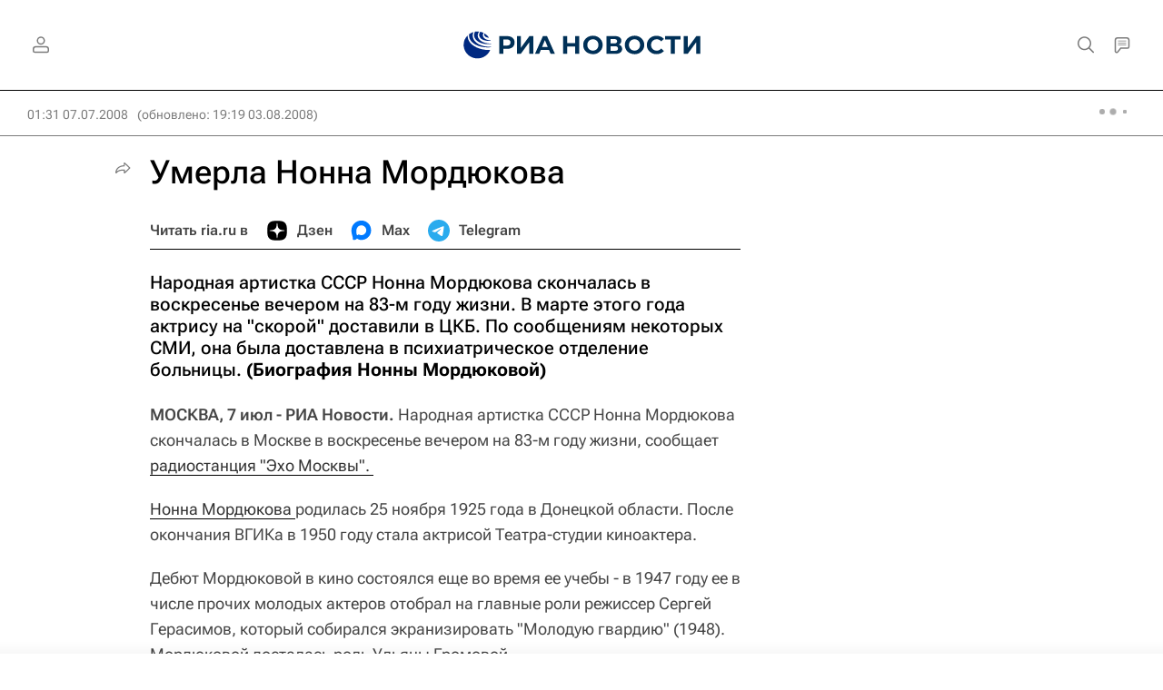

--- FILE ---
content_type: text/html
request_url: https://tns-counter.ru/nc01a**R%3Eundefined*rian_ru/ru/UTF-8/tmsec=rian_ru/232765097***
body_size: 16
content:
EEFE7402697263CDG1769104333:EEFE7402697263CDG1769104333

--- FILE ---
content_type: text/css
request_url: https://cdnn21.img.ria.ru/css/common.min.css?915b951460
body_size: 59890
content:
audio,canvas,video{display:inline-block;*display:inline;*zoom:1}audio:not([controls]){display:none}[hidden]{display:none}html{font-size:100%;-webkit-text-size-adjust:100%;-ms-text-size-adjust:100%}::-moz-selection{background:#000;color:#fff;text-shadow:none}::selection{background:#000;color:#fff;text-shadow:none}a{text-decoration:none;cursor:pointer;color:#333}a:hover{text-decoration:underline}abbr[title]{border-bottom:1px dotted}b,strong{font-weight:bold}em,i,dfn{font-style:italic}hr{display:block;height:1px;border:0;border-top:1px solid #ccc;margin:1em 0;padding:0}ins{background:#ff9;color:#000;text-decoration:none}mark{background:#ff0;color:#000;font-style:italic;font-weight:bold}pre,code,kbd,samp{font-family:"RobotoFlex",Arial,sans-serif;_font-family:"RobotoFlex",Arial,sans-serif;font-size:1em}pre{white-space:pre;white-space:pre-wrap;word-wrap:break-word}small{font-size:85%}sub,sup{font-size:75%;line-height:0;position:relative;vertical-align:baseline}sup{top:-0.5em}sub{bottom:-0.25em}img{-ms-interpolation-mode:bicubic;vertical-align:middle}svg:not(:root){overflow:hidden}label{cursor:pointer}legend{*margin-left:-7px;white-space:normal}button,input,select,textarea{font-size:1em;margin:0;vertical-align:baseline;*vertical-align:middle}button,input{line-height:normal}button,input[type=button],input[type=reset],input[type=submit]{cursor:pointer;-webkit-appearance:button;*overflow:visible}button[disabled],input[disabled]{cursor:default}button::-moz-focus-inner,input::-moz-focus-inner{border:0;padding:0}input[type=radio],input[type=checkbox]{vertical-align:middle}input[type=checkbox],input[type=radio]{-moz-box-sizing:border-box;box-sizing:border-box;padding:0;*width:13px;*height:13px}input[type=search]{-webkit-appearance:textfield;-moz-box-sizing:content-box;box-sizing:content-box}input[type=search]::-webkit-search-decoration,input[type=search]::-webkit-search-cancel-button{-webkit-appearance:none}textarea{overflow:auto;vertical-align:top;resize:vertical}input:invalid,textarea:invalid{background-color:#f0dddd}td{vertical-align:top}html{overflow:auto;overflow-y:scroll;width:100%;height:100%;position:relative;background:#fff;-moz-box-sizing:border-box;box-sizing:border-box}html.page-nopulltoreload{overflow-y:hidden}*{max-height:1000000px}*,*:before,*:after{-moz-box-sizing:inherit;box-sizing:inherit}body{margin:0;padding:0;font-size:16px;line-height:1.5;font-family:"RobotoFlex",Arial,sans-serif;width:100%;min-width:320px;min-height:100%;position:relative;display:block;background:#e9e9e9;color:#000;font-variation-settings:"opsz" 16}a{text-decoration:none}a:hover{text-decoration:none}select,input[type=text],input[type=email],input[type=password],input[type=url],input[type=date],textarea{border:1px solid #dfdfdf;background:#fff;font-family:"RobotoFlex",Arial,sans-serif}select{font-size:13px;font-weight:600;line-height:1.5;padding:0 10px;outline:none;margin:0;height:35px}select option{font-weight:600;font-size:16px}input[type=text],input[type=email],input[type=password],input[type=url],input[type=date],textarea{position:relative;margin:0;font-size:11px;outline:none;padding:7px 14px;display:block;font-weight:600;width:100%;overflow:auto;vertical-align:top;resize:vertical}img[data-source-sid=rian_infographics]{-ms-interpolation-mode:nearest-neighbor;image-rendering:-webkit-optimize-contrast;image-rendering:-o-pixelated}.svg-sprite{display:none;position:absolute;width:0;height:0;overflow:hidden}.dot-loader{position:absolute;top:50%;left:50%;margin:-10px 0 0 -25px;width:50px;height:20px}.dot-loader:before,.dot-loader span,.dot-loader:after{content:"";position:absolute;top:50%;display:block;margin:-8% 0 0 -8%;width:16%;height:0;padding-bottom:16%;border-radius:50%;background:#003767;-webkit-animation:dotscale .9s linear infinite;-moz-animation:dotscale .9s linear infinite;animation:dotscale .9s linear infinite}.dot-loader:before{left:25%;-webkit-animation-delay:-0.3s;-moz-animation-delay:-0.3s;animation-delay:-0.3s}.dot-loader span{left:50%;-webkit-animation-delay:-0.15s;-moz-animation-delay:-0.15s;animation-delay:-0.15s}.dot-loader:after{left:75%}.dot-loader.m-grey:before,.dot-loader.m-grey span,.dot-loader.m-grey:after{background:#adadad}.dot-loader.m-white:before,.dot-loader.m-white span,.dot-loader.m-white:after{background:#fff}@-webkit-keyframes dotscale{0%,100%{-webkit-transform:scale(0);transform:scale(0)}50%{-webkit-transform:scale(1);transform:scale(1)}}@-moz-keyframes dotscale{0%,100%{-moz-transform:scale(0);transform:scale(0)}50%{-moz-transform:scale(1);transform:scale(1)}}@keyframes dotscale{0%,100%{-webkit-transform:scale(0);-moz-transform:scale(0);-o-transform:scale(0);transform:scale(0)}50%{-webkit-transform:scale(1);-moz-transform:scale(1);-o-transform:scale(1);transform:scale(1)}}.sbros_stiley{display:block}.the-in__ban-drag-select{-moz-user-select:none;-webkit-user-select:none;-o-user-select:none;-ms-user-select:none;user-select:none}.the-in__ban-scroll{overflow:hidden}.the-in-scroll{position:relative;margin:0;padding:0;border:0;font-size:100%;vertical-align:baseline;-moz-box-sizing:border-box;box-sizing:border-box}.the-in-scroll__frame{position:absolute;width:100%;height:100%;margin:0;padding:0;border:0;left:-100%;z-index:-100;filter:progid:DXImageTransform.Microsoft.Alpha(Opacity=0);opacity:0}.the-in-scroll__wr-box{position:relative;overflow:hidden;width:100%;height:100%;-moz-box-sizing:border-box;box-sizing:border-box}.the-in-scroll__box{overflow-x:hidden;overflow-y:scroll;-webkit-overflow-scrolling:touch;position:relative;height:100%;outline:none;direction:ltr;width:auto;margin:0;padding:0;border:0;-moz-box-sizing:border-box;box-sizing:border-box}.the-in-scroll.the-in-scroll__rtl .the-in-scroll__box{direction:rtl}.the-in-scroll__box::-webkit-scrollbar{width:0}.the-in-scroll__container,.the-in-scroll__content{position:relative;margin:0;padding:0;-moz-box-sizing:border-box;box-sizing:border-box}.the-in-scroll__content{overflow:hidden}.the-in-scroll__end-value{right:0;left:0;position:absolute;display:block;-moz-box-sizing:border-box;box-sizing:border-box}.the-in-scroll__up-end-value{top:0}.the-in-scroll.the-in-scroll__up-pos .the-in-scroll__up-end-value{display:none}.the-in-scroll__down-end-value{bottom:0}.the-in-scroll.the-in-scroll__down-pos .the-in-scroll__down-end-value{display:none}.the-in-scroll__scroll{display:none;position:absolute;top:0;right:0;bottom:0;width:0;-moz-user-select:none;-webkit-user-select:none;-o-user-select:none;-ms-user-select:none;user-select:none;-moz-box-sizing:border-box;box-sizing:border-box}.the-in-scroll.the-in-scroll__rtl .the-in-scroll__scroll{right:auto;left:0}.the-in-scroll.the-in-scroll__direction .the-in-scroll__scroll{right:auto;left:0}.the-in-scroll.the-in-scroll__rtl.the-in-scroll__direction .the-in-scroll__scroll{right:0;left:auto}.the-in-scroll__scroll-line{position:absolute;width:100%;top:0;bottom:0;-moz-box-sizing:border-box;box-sizing:border-box}.the-in-scroll__scroller{cursor:pointer;position:absolute;top:0;width:100%;height:100%;-moz-box-sizing:border-box;box-sizing:border-box}.the-in-scroll__scroller-theme{position:absolute;top:0;left:0;width:100%;height:100%;-moz-box-sizing:border-box;box-sizing:border-box}.the-in-scroll.the-in-scroll__autohide .the-in-scroll__scroll{filter:progid:DXImageTransform.Microsoft.Alpha(Opacity=0);opacity:0;-moz-transition-property:opacity;-o-transition-property:opacity;-webkit-transition-property:opacity;transition-property:opacity;-moz-transition-duration:.5s;-o-transition-duration:.5s;-webkit-transition-duration:.5s;transition-duration:.5s}.the-in-scroll.the-in-scroll__autohide:hover .the-in-scroll__scroll,.the-in-scroll.the-in-scroll__autohide:active .the-in-scroll__scroll{filter:progid:DXImageTransform.Microsoft.Alpha(enabled=false);opacity:1}.the-in-scroll__ria-main .the-in-scroll__container{padding-right:.25em}.the-in-scroll__ria-main .the-in-scroll__end-value{display:none}.the-in-scroll__ria-main .the-in-scroll__scroll{display:block;width:.25em}.the-in-scroll__ria-main .the-in-scroll__scroller-theme{background:#dfdfdf}.the-in-scroll__default .the-in-scroll__end-value{height:1px;background:rgba(0,0,0,.15);box-shadow:0px 0px 5px rgba(0,0,0,.5)}.the-in-scroll__default .the-in-scroll__scroll{display:block;width:1em}.the-in-scroll__default .the-in-scroll__scroll-line{top:.35em;bottom:.35em}.the-in-scroll__default .the-in-scroll__with-up .the-in-scroll__scroll-line{top:1.1em}.the-in-scroll__default .the-in-scroll__with-down .the-in-scroll__scroll-line{bottom:1.1em}.the-in-scroll__default .the-in-scroll__scroller-theme{background:#000;left:50%;width:.25em;margin-left:-0.125em;border-radius:.13em;filter:progid:DXImageTransform.Microsoft.Alpha(Opacity=30);opacity:.3}.the-in-scroll__default .the-in-scroll__scroller:hover .the-in-scroll__scroller-theme{filter:progid:DXImageTransform.Microsoft.Alpha(Opacity=50);opacity:.5}.the-in-scroll__default .the-in-scroll__scroller:active .the-in-scroll__scroller-theme{width:.38em;margin-left:-0.19em;border-radius:.19em;filter:progid:DXImageTransform.Microsoft.Alpha(Opacity=50);opacity:.5}.the-in-scroll__default.the-in-scroll__up-pos.the-in-scroll__down-pos .the-in-scroll__scroller{cursor:default}.the-in-scroll__default.the-in-scroll__up-pos.the-in-scroll__down-pos .the-in-scroll__scroller .the-in-scroll__scroller-theme{width:.13em;margin-left:-0.06em;filter:progid:DXImageTransform.Microsoft.Alpha(Opacity=10);opacity:.1}.the-in-scroll__default.the-in-scroll__up-pos.the-in-scroll__down-pos .the-in-scroll__scroller:hover .the-in-scroll__scroller-them{filter:progid:DXImageTransform.Microsoft.Alpha(Opacity=10);opacity:.1}.the-in-scroll__default .the-in-scroll__button{position:absolute;display:block;left:0;right:0;height:1em;cursor:pointer;text-align:center;text-decoration:none;overflow:hidden;text-decoration:none}.the-in-scroll__default .the-in-scroll__button .the-in-scroll__icon{font-size:1em;position:absolute;top:50%;left:50%;margin:-0.313em 0 0 -0.313em;display:block;width:0;height:0;border-left:.313em solid transparent;border-right:.313em solid transparent;filter:progid:DXImageTransform.Microsoft.Alpha(Opacity=40);opacity:.4}.the-in-scroll__default .the-in-scroll__button:hover{text-decoration:none}.the-in-scroll__default .the-in-scroll__button:hover .the-in-scroll__icon{filter:progid:DXImageTransform.Microsoft.Alpha(Opacity=70);opacity:.7}.the-in-scroll__default .the-in-scroll__button:active .the-in-scroll__icon{border-left:.375em solid transparent;border-right:.375em solid transparent;margin:-0.375em 0 0 -0.375em;filter:progid:DXImageTransform.Microsoft.Alpha(Opacity=70);opacity:.7}.the-in-scroll__default .the-in-scroll__button-up{top:0}.the-in-scroll__default .the-in-scroll__button-up .the-in-scroll__icon{border-bottom:.625em solid #000}.the-in-scroll__default .the-in-scroll__button-up:active .the-in-scroll__icon{border-bottom:.75em solid #000}.the-in-scroll__default.the-in-scroll__up-pos .the-in-scroll__button-up .the-in-scroll__icon,.the-in-scroll__default.the-in-scroll__up-pos .the-in-scroll__button-up:hover .the-in-scroll__icon,.the-in-scroll__default.the-in-scroll__up-pos .the-in-scroll__button-up:active .the-in-scroll__icon{border-left:.313em solid transparent;border-right:.313em solid transparent;margin:-0.313em 0 0 -0.313em;border-bottom:.625em solid #000;cursor:default;filter:progid:DXImageTransform.Microsoft.Alpha(Opacity=15);opacity:.15}.the-in-scroll__default .the-in-scroll__button-down{bottom:0}.the-in-scroll__default .the-in-scroll__button-down .the-in-scroll__icon{border-top:.625em solid #000}.the-in-scroll__default .the-in-scroll__button-down:active .the-in-scroll__icon{border-top:.75em solid #000}.the-in-scroll__default.the-in-scroll__down-pos .the-in-scroll__button-down .the-in-scroll__icon,.the-in-scroll__default.the-in-scroll__down-pos .the-in-scroll__button-down:hover .the-in-scroll__icon,.the-in-scroll__default.the-in-scroll__down-pos .the-in-scroll__button-down:active .the-in-scroll__icon{border-left:.313em solid transparent;border-right:.313em solid transparent;margin:-0.313em 0 0 -0.313em;border-top:.625em solid #000;cursor:default;filter:progid:DXImageTransform.Microsoft.Alpha(Opacity=15);opacity:.15}.the-in-scroll__default-light .the-in-scroll__end-value{height:1px;background:rgba(0,0,0,.15);box-shadow:0px 0px 5px rgba(0,0,0,.5)}.the-in-scroll__default-light .the-in-scroll__scroll{display:block;width:1em}.the-in-scroll__default-light .the-in-scroll__scroll-line{top:.35em;bottom:.35em}.the-in-scroll__default-light .the-in-scroll__with-up .the-in-scroll__scroll-line{top:1.1em}.the-in-scroll__default-light .the-in-scroll__with-down .the-in-scroll__scroll-line{bottom:1.1em}.the-in-scroll__default-light .the-in-scroll__scroller-theme{background:#fff;left:50%;width:.25em;margin-left:-0.125em;border-radius:.13em;filter:progid:DXImageTransform.Microsoft.Alpha(Opacity=30);opacity:.3}.the-in-scroll__default-light .the-in-scroll__scroller:hover .the-in-scroll__scroller-theme{filter:progid:DXImageTransform.Microsoft.Alpha(Opacity=50);opacity:.5}.the-in-scroll__default-light .the-in-scroll__scroller:active .the-in-scroll__scroller-theme{width:.38em;margin-left:-0.19em;border-radius:.19em;filter:progid:DXImageTransform.Microsoft.Alpha(Opacity=50);opacity:.5}.the-in-scroll__default-light.the-in-scroll__up-pos.the-in-scroll__down-pos .the-in-scroll__scroller{cursor:default}.the-in-scroll__default-light.the-in-scroll__up-pos.the-in-scroll__down-pos .the-in-scroll__scroller .the-in-scroll__scroller-theme{width:.13em;margin-left:-0.06em;filter:progid:DXImageTransform.Microsoft.Alpha(Opacity=10);opacity:.1}.the-in-scroll__default-light.the-in-scroll__up-pos.the-in-scroll__down-pos .the-in-scroll__scroller:hover .the-in-scroll__scroller-them{filter:progid:DXImageTransform.Microsoft.Alpha(Opacity=10);opacity:.1}.the-in-scroll__default-light .the-in-scroll__button{position:absolute;display:block;left:0;right:0;height:1em;cursor:pointer;text-align:center;text-decoration:none;overflow:hidden;text-decoration:none}.the-in-scroll__default-light .the-in-scroll__button .the-in-scroll__icon{font-size:1em;position:absolute;top:50%;left:50%;margin:-0.313em 0 0 -0.313em;display:block;width:0;height:0;border-left:.313em solid transparent;border-right:.313em solid transparent;filter:progid:DXImageTransform.Microsoft.Alpha(Opacity=40);opacity:.4}.the-in-scroll__default-light .the-in-scroll__button:hover{text-decoration:none}.the-in-scroll__default-light .the-in-scroll__button:hover .the-in-scroll__icon{filter:progid:DXImageTransform.Microsoft.Alpha(Opacity=70);opacity:.7}.the-in-scroll__default-light .the-in-scroll__button:active .the-in-scroll__icon{border-left:.375em solid transparent;border-right:.375em solid transparent;margin:-0.375em 0 0 -0.375em;filter:progid:DXImageTransform.Microsoft.Alpha(Opacity=70);opacity:.7}.the-in-scroll__default-light .the-in-scroll__button-up{top:0}.the-in-scroll__default-light .the-in-scroll__button-up .the-in-scroll__icon{border-bottom:.625em solid #fff}.the-in-scroll__default-light .the-in-scroll__button-up:active .the-in-scroll__icon{border-bottom:.75em solid #fff}.the-in-scroll__default-light.the-in-scroll__up-pos .the-in-scroll__button-up .the-in-scroll__icon,.the-in-scroll__default-light.the-in-scroll__up-pos .the-in-scroll__button-up:hover .the-in-scroll__icon,.the-in-scroll__default-light.the-in-scroll__up-pos .the-in-scroll__button-up:active .the-in-scroll__icon{border-left:.313em solid transparent;border-right:.313em solid transparent;margin:-0.313em 0 0 -0.313em;border-bottom:.625em solid #000;cursor:default;filter:progid:DXImageTransform.Microsoft.Alpha(Opacity=15);opacity:.15}.the-in-scroll__default-light .the-in-scroll__button-down{bottom:0}.the-in-scroll__default-light .the-in-scroll__button-down .the-in-scroll__icon{border-top:.625em solid #fff}.the-in-scroll__default-light .the-in-scroll__button-down:active .the-in-scroll__icon{border-top:.75em solid #fff}.the-in-scroll__default-light.the-in-scroll__down-pos .the-in-scroll__button-down .the-in-scroll__icon,.the-in-scroll__default-light.the-in-scroll__down-pos .the-in-scroll__button-down:hover .the-in-scroll__icon,.the-in-scroll__default-light.the-in-scroll__down-pos .the-in-scroll__button-down:active .the-in-scroll__icon{border-left:.313em solid transparent;border-right:.313em solid transparent;margin:-0.313em 0 0 -0.313em;border-top:.625em solid #000;cursor:default;filter:progid:DXImageTransform.Microsoft.Alpha(Opacity=15);opacity:.15}.the-in__ban-drag-select{-moz-user-select:none;-webkit-user-select:none;-o-user-select:none;-ms-user-select:none;user-select:none}.the-in__ban-scroll{overflow:hidden}.the-in-carousel{-moz-box-sizing:border-box;box-sizing:border-box}.the-in-carousel *{-moz-box-sizing:inherit;box-sizing:inherit}.the-in-carousel,.the-in-carousel__wr-frame,.the-in-carousel__stage,.the-in-carousel__frame,.the-in-carousel__line,.the-in-carousel__pack{position:relative}.the-in-carousel__size-frame{position:absolute;width:100%;height:100%;left:-1000000%;top:0;z-index:-100;filter:alpha(opacity=0);opacity:0;border:0;margin:0;padding:0}.the-in-carousel__rtl .the-in-carousel__size-frame{left:0;right:-1000000%}.the-in-carousel__stage,.the-in-carousel__frame{overflow:hidden}.the-in-carousel__frame.m-scroll{overflow-x:scroll;-webkit-overflow-scrolling:touch}.the-in-carousel__pack{position:relative;-ms-user-select:none;user-select:none;-moz-user-select:none;-khtml-user-select:none;-webkit-user-select:none;-o-user-select:none}.the-in-carousel__pack:after{content:".";display:block;clear:both;visibility:hidden;line-height:0;height:0;font-size:0}.the-in-carousel__item{display:block;min-height:1px;float:left}.the-in-carousel__rtl{direction:rtl}.the-in-carousel__rtl .the-in-carousel__item{float:right}.the-in-carousel__nav{display:block;position:relative;text-align:center;padding:10px 0;-moz-user-select:none;-webkit-user-select:none;-o-user-select:none;-ms-user-select:none;user-select:none}.the-in-carousel__nav-button{outline:0;display:none}.the-in-carousel__dots{display:none}.the-in-carousel__dot{outline:0}.the-in-carousel__counter{display:none}.elem-info{position:relative;height:12px;display:block;overflow:hidden;text-align:center;white-space:normal}.elem-info__date{display:block;position:relative;float:left;color:#7b7b7b;font-size:12px;font-weight:400;line-height:12px;text-align:left;z-index:150}.elem-info__supplemented{color:#002981;font-family:"RobotoFlex",Arial,sans-serif;font-weight:600}.m-bg .elem-info__supplemented{color:#fff !important}.elem-info__share{display:block;float:right;z-index:150}@media only screen and (min-width: 925px){.elem-info__share{margin:7px 5px 7px 10px}}.elem-info__supertag{display:none;position:relative;vertical-align:top;padding:0 10px;color:#fff;height:22px;margin:9px 0;font-size:11px;font-weight:500;line-height:22px;white-space:nowrap;border-radius:3px;background:rgba(0,0,0,.3);z-index:150}.elem-info__supertag:hover{background:#666}.elem-info__supertag.m-light{color:#333;font-weight:600;background:rgba(255,255,255,.7)}.elem-info__supertag.m-light:hover{background:#fff}.statistic{position:relative;margin:0 -5px;display:block;line-height:20px}.statistic__item{display:inline-block;vertical-align:top;margin:0 5px;font-size:12px;line-height:20px;font-weight:500;color:#767676}.statistic__item i{display:inline-block;vertical-align:top;margin-right:2px;width:20px;height:20px}.statistic__item .svg-icon{width:100%;height:100%;fill:#adadad}.clear{display:block;clear:both;font-size:0;line-height:0;height:0}.clear-before:before{content:"";display:block;clear:both;font-size:0;line-height:0;height:0}.clear-after:after{content:"";display:block;clear:both;font-size:0;line-height:0;height:0}.view-size{position:fixed;z-index:-100;opacity:0;left:-100%;width:100%;top:0;height:100%}.page__width{width:100%;max-width:1440px;min-width:360px;margin:0 auto;padding:0;position:relative}.page__width:after{content:"";display:block;clear:both;font-size:0;line-height:0;height:0}.page__width.m-with-indent{padding:10px 10px 0}.m-branding .page__width{max-width:1235px}body.m-width-max .page__width{max-width:100%}.page{position:relative;display:-webkit-box;display:-webkit-flex;display:-moz-box;display:-ms-flexbox;display:flex;-webkit-box-orient:vertical;-webkit-box-direction:normal;-webkit-flex-direction:column;-moz-box-orient:vertical;-moz-box-direction:normal;-ms-flex-direction:column;flex-direction:column;width:100%;min-width:20em;min-height:100vh}.page__bg{background:#fff;-webkit-box-flex:1;-webkit-flex:1;-moz-box-flex:1;-ms-flex:1;flex:1;display:-webkit-box;display:-webkit-flex;display:-moz-box;display:-ms-flexbox;display:flex;-webkit-box-orient:vertical;-webkit-box-direction:normal;-webkit-flex-direction:column;-moz-box-orient:vertical;-moz-box-direction:normal;-ms-flex-direction:column;flex-direction:column}.page__bg-media{display:none}.hide-layer{position:fixed;top:0;right:0;bottom:0;left:0;background:rgba(0,0,0,.8);display:none}.page-noscroll #page{position:fixed;top:0;bottom:0;left:0;right:0}.page-noscroll body{overflow-y:visible}.nosc{overflow:hidden}.content{position:relative;padding:0;margin:0;-webkit-box-flex:1;-webkit-flex:1;-moz-box-flex:1;-ms-flex:1;flex:1}.content:after{content:"";display:block;font-size:0;line-height:0;height:0;clear:both}.content_static{position:relative;z-index:100}.schema_org{display:none}.floors-xml{padding:0 5px;color:#000;background:#ffa07a;font-weight:bold;margin-bottom:10px;overflow:hidden;position:relative}.floors-xml div{position:relative;display:none}.cell-xml{display:none}.endless{position:relative}.endless:after{content:"";display:block;font-size:0;line-height:0;height:0;clear:both}.endless__item{position:relative}.endless__item-content{position:relative;z-index:100}.endless__item-sep{position:relative;display:block}.endless__choose{height:0;overflow:hidden}.layout-article{position:relative;padding-bottom:40px}.layout-article[data-article-blank="1"]{padding-bottom:0}.layout-article__shadow{display:block;position:absolute;top:-20px;height:20px;left:0;right:0;overflow:hidden}.layout-article__shadow:before{content:"";display:block;height:20px;position:absolute;top:20px;left:0;right:0;background:#fff;box-shadow:0 -7px 10px rgba(0,0,0,.1)}.endless__item:first-child .layout-article__shadow{display:none}.layout-article__over{display:block;position:relative;width:100%}.layout-article__over:before,.layout-article__over:after{content:"";display:block;clear:both;font-size:0;line-height:0;height:0}@media only screen and (min-width: 1160px){@supports(display: flex) and ((position: -webkit-sticky) or (position: sticky)){.layout-article__over{display:-webkit-box;display:-webkit-flex;display:-moz-box;display:-ms-flexbox;display:flex}}}.layout-article__main{width:100%;position:relative;padding:0 20px}@media only screen and (min-width: 768px){.layout-article__main{padding:0 30px}}@media only screen and (min-width: 1160px){.layout-article:not(.m-width1000):not(.m-width1440):not(.m-width-max):not(.m-hide-right-column) .layout-article__main{float:left;padding-right:330px}@supports(display: flex) and ((position: -webkit-sticky) or (position: sticky)){.layout-article:not(.m-width1000):not(.m-width1440):not(.m-width-max):not(.m-hide-right-column) .layout-article__main{float:none}}}.layout-article__main-over{display:block;position:relative}.layout-article__main-over:before,.layout-article__main-over:after{content:"";display:block;clear:both;font-size:0;line-height:0;height:0}.layout-article__right-column{display:none}@media only screen and (min-width: 1160px){.layout-article:not(.m-width1000):not(.m-width1440):not(.m-width-max):not(.m-hide-right-column) .layout-article__right-column{position:relative;display:block;float:left;border:0;padding:30px 0 0 0;margin-left:-330px;width:300px}@supports(display: flex) and ((position: -webkit-sticky) or (position: sticky)){.layout-article:not(.m-width1000):not(.m-width1440):not(.m-width-max):not(.m-hide-right-column) .layout-article__right-column{float:none}}}.layout-article__right-column-block{width:300px;position:relative;overflow:hidden}.layout-article__right-column-block.js-slide-block .banner.m-active:last-child{margin-bottom:0}@media only screen and (min-width: 1160px){@supports(display: flex) and ((position: -webkit-sticky) or (position: sticky)){.layout-article__right-column-anchor{position:-webkit-sticky;position:sticky;top:10px;-webkit-transition:top .25s;-o-transition:top .25s;-moz-transition:top .25s;transition:top .25s}.body.m-header-ready .layout-article__right-column-anchor{top:70px}.body.m-article-page.m-header-ready .layout-article__right-column-anchor,.body.m-header-small.m-header-ready .layout-article__right-column-anchor{top:86px}}}.layout-article__600-align,.layout-article__1000-align,.layout-article__1440-align{max-width:650px;margin:0 auto;position:relative}.layout-article__600-align:after,.layout-article__1000-align:after,.layout-article__1440-align:after{content:"";display:block;font-size:0;line-height:0;height:0;clear:both}.layout-article.m-width1000 .layout-article__1000-align,.layout-article.m-width1440 .layout-article__1000-align,.layout-article.m-width-max .layout-article__1000-align{max-width:1000px}@media only screen and (min-width: 1160px){.layout-article.m-width1000 .layout-article__1000-align,.layout-article.m-width1440 .layout-article__1000-align,.layout-article.m-width-max .layout-article__1000-align{width:1000px}}.layout-article.m-width1000 .layout-article__1440-align{max-width:1000px}@media only screen and (min-width: 1160px){.layout-article.m-width1000 .layout-article__1440-align{width:1000px}}.layout-article.m-width1440 .layout-article__1440-align,.layout-article.m-width-max .layout-article__1440-align{max-width:1440px}@media only screen and (min-width: 1160px){.layout-article.m-width1440 .layout-article__1440-align,.layout-article.m-width-max .layout-article__1440-align{width:1440px}}.layout-rubric{display:block;position:relative;width:100%}.layout-rubric:after{content:"";display:block;font-size:0;line-height:0;height:0;clear:both}@media only screen and (min-width: 1160px){@supports(display: flex) and ((position: -webkit-sticky) or (position: sticky)){.layout-rubric{display:-webkit-box;display:-webkit-flex;display:-moz-box;display:-ms-flexbox;display:flex}}}.layout-rubric__main{position:relative;width:100%;padding:20px 20px 0}@media only screen and (min-width: 768px){.layout-rubric__main{padding:30px 30px 0}}@media only screen and (min-width: 1160px){.layout-rubric__main{float:left;padding-right:360px}@supports(display: flex) and ((position: -webkit-sticky) or (position: sticky)){.layout-rubric__main{float:none}}}.layout-rubric__right-column{display:none}@media only screen and (min-width: 1160px){.layout-rubric__right-column{position:relative;display:block;float:left;border:0;margin-left:-330px;width:300px;padding:30px 0}@supports(display: flex) and ((position: -webkit-sticky) or (position: sticky)){.layout-rubric__right-column{float:none}}}.layout-rubric__right-column-block{width:300px;position:relative;overflow:hidden}.layout-rubric__right-column-block.js-slide-block .banner.m-active:last-child{margin-bottom:0}@media only screen and (min-width: 1160px){@supports(display: flex) and ((position: -webkit-sticky) or (position: sticky)){.layout-rubric__right-column-anchor{position:-webkit-sticky;position:sticky;top:10px;-webkit-transition:top .25s;-o-transition:top .25s;-moz-transition:top .25s;transition:top .25s}.body.m-header-ready .layout-rubric__right-column-anchor{top:130px}.body.m-header-small.m-header-ready .layout-rubric__right-column-anchor{top:86px}}}.header{position:relative;height:56px;z-index:800;-webkit-transition:height .25s;-o-transition:height .25s;-moz-transition:height .25s;transition:height .25s}@media only screen and (min-width: 768px){.header{z-index:850}}@media only screen and (min-width: 925px){body:not(.m-header-short) .header{height:100px}}.header__height{position:absolute;top:0;left:0;width:0;visibility:hidden;height:56px}@media only screen and (min-width: 925px){body:not(.m-header-short):not(.m-header-small) .header__height{height:100px}}.header__position{position:relative;height:0;z-index:800}body.m-header-sticked .header__position{position:fixed;right:0;left:0;top:0}@media only screen and (min-width: 768px){.header__position{z-index:850}}.header__sticked{height:56px;border-bottom:1px solid #fff;position:absolute;top:0;right:0;left:0}.header:not([supertag-white-logo="1"]) .header__sticked,body.m-header-sticked .header[supertag-white-logo="1"] .header__sticked{background:#fff;border-bottom:1px solid #000}body.m-radiosputnik:not(.m-mourning) .header:not([supertag-white-logo="1"]) .header__sticked,body.m-radiosputnik.m-header-sticked:not(.m-mourning) .header[supertag-white-logo="1"] .header__sticked{background:#000}body.m-header-ready .header__sticked{-webkit-transition:all .25s;-o-transition:all .25s;-moz-transition:all .25s;transition:all .25s}@media only screen and (min-width: 925px){.header__sticked{text-align:center}body:not(.m-header-short):not(.m-header-small) .header__sticked{height:100px}}.header__sticked-logo{display:block;position:relative;overflow:hidden;float:left;top:0;left:0;height:56px;width:240px}body.m-header-ready .header__sticked-logo{-webkit-transition:height .25s;-o-transition:height .25s;-moz-transition:height .25s;transition:height .25s}@media only screen and (min-width: 768px){.header__sticked-logo{margin-left:10px}}@media only screen and (min-width: 925px){.header__sticked-logo{float:none;margin:0 auto}body:not(.m-header-short):not(.m-header-small) .header__sticked-logo{height:100px}body.m-realty .header__sticked-logo{width:595px}body.m-rsport .header__sticked-logo{width:428px}body.m-radiosputnik .header__sticked-logo{width:390px}body.m-ria .header__sticked-logo{width:323px}body.m-project-recipe .header__sticked-logo{width:248px}}.header__sticked-logo>*{display:none}body.m-realty .header__sticked-logo .m-realty,body.m-rsport .header__sticked-logo .m-rsport,body.m-radiosputnik .header__sticked-logo .m-radiosputnik,body.m-project-recipe .header__sticked-logo .m-project-recipe,body.m-ria .header__sticked-logo .m-ria{display:block}body.m-realty .header__sticked-logo .m-realty.m-mobile,body.m-rsport .header__sticked-logo .m-rsport.m-mobile,body.m-radiosputnik .header__sticked-logo .m-radiosputnik.m-mobile,body.m-project-recipe .header__sticked-logo .m-project-recipe.m-mobile,body.m-ria .header__sticked-logo .m-ria.m-mobile{display:block}body.m-realty .header__sticked-logo .m-realty.m-desktop,body.m-rsport .header__sticked-logo .m-rsport.m-desktop,body.m-radiosputnik .header__sticked-logo .m-radiosputnik.m-desktop,body.m-project-recipe .header__sticked-logo .m-project-recipe.m-desktop,body.m-ria .header__sticked-logo .m-ria.m-desktop{display:none}@media only screen and (min-width: 925px){body.m-realty .header__sticked-logo .m-realty.m-mobile,body.m-rsport .header__sticked-logo .m-rsport.m-mobile,body.m-radiosputnik .header__sticked-logo .m-radiosputnik.m-mobile,body.m-project-recipe .header__sticked-logo .m-project-recipe.m-mobile,body.m-ria .header__sticked-logo .m-ria.m-mobile{display:none}body.m-realty .header__sticked-logo .m-realty.m-desktop,body.m-rsport .header__sticked-logo .m-rsport.m-desktop,body.m-radiosputnik .header__sticked-logo .m-radiosputnik.m-desktop,body.m-project-recipe .header__sticked-logo .m-project-recipe.m-desktop,body.m-ria .header__sticked-logo .m-ria.m-desktop{display:block}}.header__sticked-logo .svg-icon{position:absolute;top:0;left:0;height:56px;width:100%;opacity:0}body.m-header-ready .header__sticked-logo .svg-icon{-webkit-transition:top .25s,opacity .25s;-o-transition:top .25s,opacity .25s;-moz-transition:top .25s,opacity .25s;transition:top .25s,opacity .25s}@media only screen and (min-width: 925px){.header__sticked-logo .svg-icon{height:100px;top:-22px}body:not(.m-header-short):not(.m-header-small) .header__sticked-logo .svg-icon{top:0}}.header:not([supertag-white-logo="1"]) .header__sticked-logo .svg-icon:not(.m-white),body.m-header-sticked .header[supertag-white-logo="1"] .header__sticked-logo .svg-icon:not(.m-white),body:not(.m-header-sticked) .header[supertag-white-logo="1"] .header__sticked-logo .svg-icon.m-white{opacity:1}.header__sticked-logo a{position:absolute;top:0;right:0;bottom:0;left:0}.header__sticked-logo a.m-link-ria{display:block;position:absolute;top:0;bottom:0;left:0;width:45px}@media only screen and (min-width: 925px){body.m-realty .header__sticked-logo a.m-link-ria{width:295px}body.m-rsport .header__sticked-logo a.m-link-ria{width:292px}body.m-project-recipe .header__sticked-logo a.m-link-ria{width:63px}}.header__pwa-label{position:absolute;top:8px;right:15px;-webkit-transition:all .25s;-o-transition:all .25s;-moz-transition:all .25s;transition:all .25s;width:40px;height:40px}@media only screen and (min-width: 925px){.header__pwa-label{right:25px}body:not(.m-header-short):not(.m-header-small) .header__pwa-label{top:30px}}.header__menu{position:absolute;top:8px;right:7px;-webkit-transition:all .25s;-o-transition:all .25s;-moz-transition:all .25s;transition:all .25s}@media only screen and (min-width: 768px){.header__menu{right:17px}}@media only screen and (min-width: 925px){.header__menu{float:none;position:absolute;padding:0;left:25px;right:25px;height:0px}body:not(.m-header-short):not(.m-header-small) .header__menu{top:30px}}.header__menu-left,.header__menu-right{display:block;position:relative;float:left;height:40px}body.m-header-short .header__menu-left,body.m-header-short .header__menu-right{display:none}@media only screen and (min-width: 925px){.header__menu-right{float:right}}.header__menu-button{float:left;position:relative;display:block;width:36px;height:40px;padding:5px 3px;-webkit-transition:all .25s;-o-transition:all .25s;-moz-transition:all .25s;transition:all .25s}@media only screen and (min-width: 400px){.header__menu-button{width:40px;padding:5px}}.header__menu-button i{display:none}.header__menu:not(.m-online-active) .header__menu-button.header__menu-live{display:none}.header__menu-share{display:none}body.m-header-short .header__menu-share,body.m-header-share .header__menu-share{display:block;float:right;width:36px;height:40px;-webkit-transition:all .25s;-o-transition:all .25s;-moz-transition:all .25s;transition:all .25s}@media only screen and (min-width: 400px){body.m-header-short .header__menu-share,body.m-header-share .header__menu-share{width:40px}}body.m-header-short .header__menu-share .share,body.m-header-share .header__menu-share .share{overflow:hidden;position:relative}body.m-header-short .header__menu-share .share .share__more,body.m-header-share .header__menu-share .share .share__more{display:block;height:40px}body.m-header-short .header__menu-share .share .share__more i,body.m-header-share .header__menu-share .share .share__more i{top:2px;right:0;width:36px;height:36px}@media only screen and (min-width: 400px){body.m-header-short .header__menu-share .share .share__more i,body.m-header-share .header__menu-share .share .share__more i{right:2px}}@-webkit-keyframes move{from{top:5px;right:5px;bottom:5px;left:5px}50%{left:0px;top:0px;right:0px;bottom:0px}to{top:5px;right:5px;bottom:5px;left:5px}}@-moz-keyframes move{from{top:5px;right:5px;bottom:5px;left:5px}50%{left:0px;top:0px;right:0px;bottom:0px}to{top:5px;right:5px;bottom:5px;left:5px}}@keyframes move{from{top:5px;right:5px;bottom:5px;left:5px}50%{left:0px;top:0px;right:0px;bottom:0px}to{top:5px;right:5px;bottom:5px;left:5px}}.header__menu-icon-online{position:relative;padding-top:100%;display:block;width:100%;-webkit-transition:all .25s;-o-transition:all .25s;-moz-transition:all .25s;transition:all .25s}.header__menu-icon-online:before{content:"";display:block;position:absolute;top:50%;left:50%;width:12px;height:12px;margin:-6px 0 0 -6px;border-radius:40%;background:#ff4545;-webkit-transition:all .25s;-o-transition:all .25s;-moz-transition:all .25s;transition:all .25s}.header__menu-icon-online:after{content:"";display:block;position:absolute;top:5px;right:5px;bottom:5px;left:5px;-moz-box-sizing:border-box;box-sizing:border-box;background:transparent;border:2px solid #ff4545;border-radius:40%;-webkit-animation:move .5s 3;-moz-animation:move .5s 3;animation:move .5s 3;-webkit-animation-timing-function:ease-in-out;-moz-animation-timing-function:ease-in-out;animation-timing-function:ease-in-out;-webkit-animation-delay:4s;-moz-animation-delay:4s;animation-delay:4s;-webkit-transition:all .25s;-o-transition:all .25s;-moz-transition:all .25s;transition:all .25s}@-webkit-keyframes alert{from{top:2px;right:1px;width:6px;height:6px}50%{top:1px;right:0;width:8px;height:8px}to{top:2px;right:1px;width:6px;height:6px}}@-moz-keyframes alert{from{top:2px;right:1px;width:6px;height:6px}50%{top:1px;right:0;width:8px;height:8px}to{top:2px;right:1px;width:6px;height:6px}}@keyframes alert{from{top:2px;right:1px;width:6px;height:6px}50%{top:1px;right:0;width:8px;height:8px}to{top:2px;right:1px;width:6px;height:6px}}.header__menu-icon{display:block;position:relative;width:100%;height:100%}.header__menu-icon .svg-icon{width:100%;height:100%;fill:#7b7b7b}body.m-radiosputnik:not(.m-mourning) .header__menu-icon .svg-icon,.header__menu-icon .svg-icon body.m-radiosputnik:not(.m-mourning) .header__menu-button:hover{fill:#fff}body:not(.m-header-sticked) .header[supertag-media="1"] .header__menu-icon .svg-icon,body:not(.m-header-sticked) .header[supertag-media="1"] .header__menu-button:hover .header__menu-icon .svg-icon,body:not(.m-header-sticked) .header[supertag-article-media="1"] .header__menu-icon .svg-icon,body:not(.m-header-sticked) .header[supertag-article-media="1"] .header__menu-button:hover .header__menu-icon .svg-icon{fill:#fff}.header__menu-button[data-modal-open=authorization] .header__menu-icon[data-auth="1"],.header__menu-button[href] .header__menu-icon[data-auth="0"]{display:none}.header__menu-button[data-modal-open=authorization] .header__menu-icon[data-auth="0"],.header__menu-button[href] .header__menu-icon[data-auth="1"]{display:block}.header__menu-login.m-alert .header__menu-icon[data-auth="1"]:after{content:"";display:block;position:absolute;top:2px;right:1px;width:6px;height:6px;border-radius:50%;background:#ff4545;-webkit-animation:alert .5s 3;-moz-animation:alert .5s 3;animation:alert .5s 3;-webkit-animation-timing-function:ease-in-out;-moz-animation-timing-function:ease-in-out;animation-timing-function:ease-in-out;-webkit-animation-delay:4s;-moz-animation-delay:4s;animation-delay:4s}.header__menu-chat{display:none}@media only screen and (min-width: 768px){.header__menu-chat{display:block}}.header__menu-button .header__share .share{display:block}.header__menu-button .header__share .share>a[data-name]{display:none}.header__menu-button .header__share .share .share__more-desktop{display:block;width:34px;height:34px}@media only screen and (min-width: 768px){.header__menu-button .header__share .share .share__more-desktop{width:40px;height:40px}body.m-header-ready.m-header-small .header__menu-button .header__share .share .share__more-desktop{width:34px;height:34px}}.header__menu-button .header__share .share .share__more-mobile{display:none}.footer{position:relative;background:#262626;color:#fff;padding:20px 20px 80px;overflow:hidden}@media only screen and (min-width: 768px){.footer{padding:20px 30px 63px}}@media only screen and (min-width: 925px){.footer{padding-bottom:50px}}@media only screen and (min-width: 1235px){.footer{padding-bottom:80px}}.footer__top{position:relative}.footer__social{margin:0 auto 30px;height:40px}@media only screen and (min-width: 925px){.footer__social{margin-bottom:35px}}@media only screen and (min-width: 1235px){.footer__social{margin-left:120px;margin-right:120px}}.footer__social-list{left:0;height:40px;overflow:hidden;margin:0 -20px;padding:0 19px;white-space:nowrap}@media only screen and (min-width: 768px){.footer__social-list{margin:0 -30px;padding:0 29px}}@media only screen and (min-width: 925px){.footer__social-list{text-align:center}}@media only screen and (min-width: 1235px){.footer__social-list{margin:0 -1px;padding:0 1px}}.footer__social-list.the-in-carousel__ready{padding:0;margin:0 -20px;white-space:normal}@media only screen and (min-width: 768px){.footer__social-list.the-in-carousel__ready{margin:0 -30px}}@media only screen and (min-width: 1235px){.footer__social-list.the-in-carousel__ready{margin:0}}.footer__social-wr{display:inline-block;vertical-align:top;width:78px;position:relative}body.m-ria .footer__social-wr{width:74px}body.m-ria .the-in-carousel__item .footer__social-wr,.the-in-carousel__item .footer__social-wr{width:100%}.footer__social-button{height:40px;background:#c2c2c2;display:block;margin:0 1px}.footer__social-button .svg-icon{width:30px;height:30px;fill:#fff;position:absolute;display:block;top:50%;left:50%;margin:-15px 0 0 -15px}.footer__social-button.m-max{background:#07f}.footer__social-button.m-vkontakte{background:#07f}.footer__social-button.m-facebook{background:#1877f2}.footer__social-button.m-odnoklassniki{background:#f97400}.footer__social-button.m-twitter{background:#000}.footer__social-button.m-instagram{background:#d23574}.footer__social-button.m-telegram{background:#2aabee}.footer__social-button.m-x{background:#000}.footer__social-button.m-viber{background:#7360f2}.footer__social-button.m-youtube{background:red}.footer__social-button.m-tamtam{background:#4e6afb}.footer__social-button.m-breakingnews{background:#ff4545}.footer__social-button.m-zen{background:#000}.footer__social-button.m-tiktok{background:#000}.footer__social-button.m-rutube{background:#100943}.the-in-carousel__item .footer__social-button{margin:0}.footer__logos{overflow:hidden;margin:0 auto 25px}@media only screen and (min-width: 925px){.footer__logos{max-width:400px}}@media only screen and (min-width: 1235px){body:not(.m-pwa) .footer__logos{margin:0}}.footer__logos-ria{position:relative;float:left;height:30px;margin-right:30px}.footer__logos-ria .svg-icon{width:118px;height:30px;position:relative}@media only screen and (min-width: 768px){.footer__logos-ria{margin-right:120px}}@media only screen and (min-width: 925px){.footer__logos-ria{margin-right:0}}@media only screen and (min-width: 1235px){body:not(.m-pwa) .footer__logos-ria{margin-top:5px;top:0;left:0;position:absolute}}.footer__logos-mia{position:relative;float:left;height:30px}.footer__logos-mia .svg-icon{width:110px;height:30px;position:relative}@media only screen and (min-width: 925px){.footer__logos-mia{float:right}}@media only screen and (min-width: 1235px){body:not(.m-pwa) .footer__logos-mia{margin-top:5px;top:0;right:0;position:absolute}}.footer_nav{padding:0 0 10px}@media only screen and (min-width: 925px){.footer_nav{padding:0 0 30px}}.footer__rubric{margin:0 -20px 10px;position:relative}@media only screen and (min-width: 768px){.footer__rubric{margin:0 -30px 10px}}.footer__rubric-list{position:relative;overflow:hidden;white-space:nowrap;padding:0 10px}@media only screen and (min-width: 768px){.footer__rubric-list{padding:0 20px}.footer__rubric-list.the-in-carousel__ready{padding:0}}@media only screen and (min-width: 925px){.footer__rubric-list{text-align:center}}.footer__rubric-item{display:inline-block;vertical-align:top;padding:0 10px;white-space:nowrap;font-weight:300;font-size:15px;font-family:"RobotoFlex",Arial,sans-serif}.footer__rubric-item a{display:block;color:#fff}.footer__rubric-list.the-in-carousel__ready{white-space:nowrap;padding:0}.footer__rubric-list.the-in-carousel__ready .footer__rubric-item{display:block}.footer__client{margin:0 -20px 10px;position:relative}@media only screen and (min-width: 768px){.footer__client{margin:0 -30px 10px}}.footer__client-list{position:relative;overflow:hidden;white-space:nowrap;padding:0 10px}@media only screen and (min-width: 768px){.footer__client-list{padding:0 20px}.footer__client-list.the-in-carousel__ready{padding:0}}@media only screen and (min-width: 925px){.footer__client-list{text-align:center}}.footer__client-item{display:inline-block;vertical-align:top;padding:0 10px;white-space:nowrap;font-weight:600;font-size:15px;font-family:"RobotoFlex",Arial,sans-serif}.footer__client-item a{display:block;color:#fff}.footer__client-list.the-in-carousel__ready{white-space:nowrap;padding:0}.footer__client-list.the-in-carousel__ready .footer__client-item{display:block}.footer__bottom{display:block;position:relative;overflow:hidden}.footer__copyright{overflow:hidden;font-size:14px;font-weight:300;margin:0 0 80px;font-family:"RobotoFlex",Arial,sans-serif;color:#dedede}.footer__copyright a{color:#dedede}.footer__copyright b,.footer__copyright strong{font-weight:600}@media only screen and (min-width: 768px){.footer__copyright{margin-bottom:40px}}@media only screen and (min-width: 925px){.footer__copyright{margin:0 -20px 80px 0}}.footer__copyright-col{max-width:600px;margin:0 0 10px;position:relative}.footer__copyright-col:last-child{margin:0}@media only screen and (min-width: 925px){.footer__copyright-col{float:left;max-width:none;width:33.333%;padding-right:20px;margin:0}}.footer__copyright-age{position:absolute;right:0;bottom:20px;height:40px;width:40px}.footer__copyright-age .svg-icon{width:40px;height:40px;position:relative}.footer__email{white-space:nowrap}.popper{position:relative}.widgets{position:fixed;height:100%;bottom:-100%;right:0;left:0;z-index:800}.widgets .page__width{height:100%}.widgets_size{position:absolute;top:0;height:100%;right:0;left:0}.widgets_size .page__width{height:100%}.widgets__l{position:absolute;bottom:100%;left:-100%;height:100%;width:100%;z-index:850;font-family:"RobotoFlex",Arial,sans-serif}@media only screen and (min-width: 768px){.widgets__l{left:0;width:0;z-index:auto}}.widgets__r{position:absolute;bottom:100%;right:-100%;height:100%;width:100%;z-index:850;font-family:"RobotoFlex",Arial,sans-serif}@media only screen and (min-width: 768px){.widgets__r{right:0;width:0;z-index:auto}}.widgets__r-slide{position:absolute;right:-10px;top:0;bottom:0;width:100%;overflow:hidden;-webkit-transition:right .25s;-o-transition:right .25s;-moz-transition:right .25s;transition:right .25s;box-shadow:rgba(0,0,0,.15) -2px 0px 8px}body.m-widget-live .widgets__r-slide,body.m-widget-chat .widgets__r-slide{right:100%}@media only screen and (min-width: 768px){.widgets__r-slide{top:56px;bottom:0;box-shadow:none;-webkit-transition:right 0s,width .25s,top .25s;-o-transition:right 0s,width .25s,top .25s;-moz-transition:right 0s,width .25s,top .25s;transition:right 0s,width .25s,top .25s}body.m-widget-live .widgets__r-slide,body.m-widget-chat .widgets__r-slide{right:0;width:360px}}@media only screen and (min-width: 925px){.widgets__r-slide{top:100px}body.m-header-small .widgets__r-slide{top:56px}}.widgets__r-bg{position:absolute;background:#fff;top:0;bottom:0;left:0;width:100%}@media only screen and (min-width: 768px){.widgets__r-bg{background:#fff;top:0;left:20px;width:340px;box-shadow:-5px 0px 15px rgba(0,0,0,.12)}body.m-widget-lenta .widgets__r-bg{z-index:auto}}@media only screen and (min-width: 768px){.m-widget-lenta-active .widgets__r-bg{bottom:62px}}@media only screen and (min-width: 925px){.m-widget-lenta-active .widgets__r-bg{bottom:50px}}@media only screen and (min-width: 1235px){.m-widget-lenta-active .widgets__r-bg{bottom:62px}}.widgets__r-live,.widgets__r-chat{position:absolute;top:0;right:0;bottom:0;left:0;overflow:hidden}.widgets__r-live{display:none}.m-widget-live .widgets__r-live{display:block}.widgets__r-chat{display:none;-webkit-tap-highlight-color:transparent}.m-widget-chat .widgets__r-chat{display:-webkit-inline-box;display:-webkit-inline-flex;display:-moz-inline-box;display:-ms-inline-flexbox;display:inline-flex}.widgets__r-chat .widgets__r-header-button.m-notification{display:none}body.m-auth .widgets__r-chat .widgets__r-header-button.m-notification{display:-webkit-inline-box;display:-webkit-inline-flex;display:-moz-inline-box;display:-ms-inline-flexbox;display:inline-flex}.widgets__r-chat .the-in-scroll__content{-webkit-transform:translateZ(0);-moz-transform:translateZ(0);transform:translateZ(0);min-height:150px}.widgets__r-chat .r-list__wr{padding-top:0;padding-bottom:0}.widgets__r-chat .widgets__r-header-text span{cursor:pointer}.widgets__r-live .widgets__r-header-text a span{color:#fff}@media only screen and (min-width: 768px){.widgets__r-live .widgets__r-header-text a span{color:#333}}.widgets__r-header{position:absolute;height:46px;top:0;right:0;left:0;box-shadow:0px 4px 10px rgba(0,0,0,.08);-webkit-transition:top .25s;-o-transition:top .25s;-moz-transition:top .25s;transition:top .25s;background:#fff}@media only screen and (min-width: 768px){.widgets__r-header{padding:7px 50px}.m-no-list .widgets__r-header{padding:4px}}.widgets__r-header-list,.widgets__r-header-one{position:absolute;top:0;left:0;width:100%;height:100%;padding:7px 50px;-webkit-transition:left .25s;-o-transition:left .25s;-moz-transition:left .25s;transition:left .25s}@media only screen and (min-width: 768px){.widgets__r-header-list,.widgets__r-header-one{-webkit-transition:none;-o-transition:none;-moz-transition:none;transition:none}}.widgets__r-header-list{left:-100%}.m-view-list .widgets__r-header-list{left:0}.widgets__r-header-one{left:0}.m-view-list .widgets__r-header-one{left:100%}.widgets__r-header-text{position:relative;display:-webkit-box;display:-webkit-flex;display:-moz-box;display:-ms-flexbox;display:flex;-webkit-box-align:center;-webkit-align-items:center;-moz-box-align:center;-ms-flex-align:center;align-items:center;-webkit-box-pack:center;-webkit-justify-content:center;-moz-box-pack:center;-ms-flex-pack:center;justify-content:center;height:32px;font-weight:493;font-size:14px;line-height:16px;overflow:hidden}.widgets__r-header-one .widgets__r-header-text{-webkit-box-pack:start;-webkit-justify-content:flex-start;-moz-box-pack:start;-ms-flex-pack:start;justify-content:flex-start}.widgets__r-header-text span{max-height:30px;display:block;display:-webkit-box;-webkit-line-clamp:2;-webkit-box-orient:vertical}.widgets__r-header-button{position:absolute;top:0;left:0;width:46px;height:46px;display:none;-webkit-box-align:center;-webkit-align-items:center;-moz-box-align:center;-ms-flex-align:center;align-items:center;-webkit-box-pack:center;-webkit-justify-content:center;-moz-box-pack:center;-ms-flex-pack:center;justify-content:center}.widgets__r-header-button .svg-icon{width:100%;height:100%;fill:#7b7b7b}.widgets__r-header-button .svg-icon:hover{fill:#000}.widgets__r-header-button span{width:30px;height:30px;display:-webkit-inline-box;display:-webkit-inline-flex;display:-moz-inline-box;display:-ms-inline-flexbox;display:inline-flex}.widgets__r-header-button.m-back{display:-webkit-inline-box;display:-webkit-inline-flex;display:-moz-inline-box;display:-ms-inline-flexbox;display:inline-flex}.m-no-list .widgets__r-header-button.m-back,.m-view-list .widgets__r-header-button.m-back{display:none}.widgets__r-header-button.m-close{display:none}.m-no-list .widgets__r-header-button.m-close,.m-view-list .widgets__r-header-button.m-close{display:-webkit-inline-box;display:-webkit-inline-flex;display:-moz-inline-box;display:-ms-inline-flexbox;display:inline-flex}.widgets__r-header-button.m-notification{left:auto;right:0}.widgets__r-content{position:absolute;top:46px;right:0;bottom:0;left:0;-webkit-transition:top .25s;-o-transition:top .25s;-moz-transition:top .25s;transition:top .25s}.widgets__r-list,.widgets__r-one{position:absolute;top:0;left:0;width:100%;height:100%;overflow:hidden;-webkit-transition:left .25s;-o-transition:left .25s;-moz-transition:left .25s;transition:left .25s}@media only screen and (min-width: 768px){.widgets__r-list,.widgets__r-one{-webkit-transition:none;-o-transition:none;-moz-transition:none;transition:none}}.widgets__r-list{left:-100%}.m-view-list .widgets__r-list{left:0}.widgets__r-one{left:0}.m-view-list .widgets__r-one{left:100%}.widgets__r-loader{position:absolute;top:0;right:0;bottom:0;left:0;display:none;background:rgba(255,255,255,.9)}.widgets__r-loader .widgets__r-loader-img{width:60px;height:60px;position:absolute;top:50%;left:50%;margin:-30px 0 0 -30px;background:#ccc}.widgets__b{position:absolute;height:100%;top:0;right:0;left:0;z-index:2}@media only screen and (min-width: 768px){.widgets__b{height:80%}}.widgets__b-slide{position:absolute;width:100%;height:100%;top:20px;left:0;-webkit-transition:top .25s;-o-transition:top .25s;-moz-transition:top .25s;transition:top .25s}.widgets__b-slide:before{content:"";position:absolute;z-index:-1;top:-35px;left:0;right:0;height:41px;background:-webkit-gradient(linear, left top, left bottom, from(rgba(0, 0, 0, 0)), color-stop(60.77%, rgba(0, 0, 0, 0.05)), color-stop(86.19%, rgba(0, 0, 0, 0.09)), to(rgba(0, 0, 0, 0.18)));background:-webkit-linear-gradient(top, rgba(0, 0, 0, 0) 0%, rgba(0, 0, 0, 0.05) 60.77%, rgba(0, 0, 0, 0.09) 86.19%, rgba(0, 0, 0, 0.18) 100%);background:-moz-linear-gradient(top, rgba(0, 0, 0, 0) 0%, rgba(0, 0, 0, 0.05) 60.77%, rgba(0, 0, 0, 0.09) 86.19%, rgba(0, 0, 0, 0.18) 100%);background:linear-gradient(180deg, rgba(0, 0, 0, 0) 0%, rgba(0, 0, 0, 0.05) 60.77%, rgba(0, 0, 0, 0.09) 86.19%, rgba(0, 0, 0, 0.18) 100%);pointer-events:none}.m-widget-lenta-active .widgets__b-slide{top:-78px}.m-widget-lenta-mini .widgets__b-slide{top:20px}.m-widget-lenta .widgets__b-slide{top:-100%}.widgets__b-slide.m-notransition{-webkit-transition:none;-o-transition:none;-moz-transition:none;transition:none}.widgets__b-slide.m-transitiondelay{-webkit-transition-delay:.2s;-moz-transition-delay:.2s;-o-transition-delay:.2s;transition-delay:.2s}@media only screen and (min-width: 768px){.m-widget-lenta-active .widgets__b-slide{top:-64px}.m-widget-lenta .widgets__b-slide{top:-100%}}@media only screen and (min-width: 925px){.m-widget-lenta-active .widgets__b-slide{top:-50px}.m-widget-lenta .widgets__b-slide{top:-100%}}@media only screen and (min-width: 1235px){.m-widget-lenta-active .widgets__b-slide{top:-64px}.m-widget-lenta .widgets__b-slide{top:-100%}}.widgets__b-cover{position:absolute;top:0;right:0;bottom:0;left:0;cursor:pointer}.m-widget-lenta .widgets__b-cover{bottom:auto;right:50px;height:60px}@media only screen and (min-width: 768px){.m-widget-lenta .widgets__b-cover{display:none}}.widgets__open-chat{position:absolute;top:-64px;right:10px;height:55px;width:55px;display:block;border-radius:17px;box-shadow:0px 1px 9px rgba(0,0,0,.5);background:#001d5a;-webkit-transition:top .25s;-o-transition:top .25s;-moz-transition:top .25s;transition:top .25s}.widgets__open-chat:hover{background:#002981}.widgets__open-chat.m-filled .m-icon-normal{display:none}.widgets__open-chat.m-filled .m-icon-filled{display:block}.widgets__open-chat.m-filled .svg-icon{fill:#ff4545}.widgets__open-chat.m-filled i{display:block}.widgets__open-chat span{display:block;height:49px;width:49px;position:relative;top:3px;left:3px}.widgets__open-chat .svg-icon{width:100%;height:100%;fill:#fff}.widgets__open-chat i{display:none;position:absolute;top:17px;left:50%;color:#fff;font-size:12px;font-style:normal;font-weight:600;height:19px;line-height:19px;white-space:nowrap;text-align:center;-webkit-transition:all .25s;-o-transition:all .25s;-moz-transition:all .25s;transition:all .25s;-webkit-transform:translateX(-50%);-moz-transform:translateX(-50%);-ms-transform:translateX(-50%);-o-transform:translateX(-50%);transform:translateX(-50%)}@media only screen and (min-width: 768px){.widgets__open-chat{display:none}}.m-widget-lenta-active .widgets__open-chat{top:-145px}.widgets__share-article{position:absolute;top:-127px;right:10px;height:55px;width:55px;display:block;border-radius:17px;box-shadow:0px 1px 9px rgba(0,0,0,.5);background:#001d5a;-webkit-transition:top .25s;-o-transition:top .25s;-moz-transition:top .25s;transition:top .25s}.widgets__share-article span{display:block;height:49px;width:49px;position:relative;top:3px;left:3px}.widgets__share-article .svg-icon{width:100%;height:100%;fill:#fff}@media only screen and (min-width: 768px){.widgets__share-article{display:none}}.m-widget-lenta-active .widgets__share-article{top:-208px}.widgets__hide{position:absolute;height:150%;width:100%;left:0;bottom:-50%;-webkit-transition:opacity 1s;-o-transition:opacity 1s;-moz-transition:opacity 1s;transition:opacity 1s;opacity:0;background:rgba(0,0,0,.4);display:block}.m-widget-chat .widgets__hide,.m-widget-live .widgets__hide{opacity:1;bottom:100%}@media only screen and (min-width: 768px){.widgets__hide{height:100%;width:100%;bottom:0}.m-widget-chat .widgets__hide,.m-widget-live .widgets__hide{opacity:0;bottom:0}.m-widget-lenta .widgets__hide,.m-widget-chat.m-widget-lenta .widgets__hide,.m-widget-live.m-widget-lenta .widgets__hide{opacity:1;bottom:100%}}.chat{position:absolute;top:0;right:0;bottom:0;left:0;overflow:hidden;-webkit-transform:translateZ(0);-moz-transform:translateZ(0);transform:translateZ(0)}.chat__lenta{position:absolute;top:0;right:0;bottom:55px;left:0;overflow:auto}.chat.m-admin .chat__lenta{bottom:91px}.chat__lenta.m-banned{bottom:110px}.chat__input{position:absolute;z-index:5;right:0;bottom:0;left:0;padding:10px 40px 10px 10px;box-shadow:0px -4px 10px rgba(0,0,0,.08)}.chat__input-editor{-moz-box-sizing:content-box;box-sizing:content-box;height:16px;padding:7px 10px;border:1px solid #f0f0f0;border-radius:3px 3px 0px 3px;background-color:#fff}.chat__input-editor textarea{overflow:hidden;width:100%;margin:0;padding:0;resize:none;border:0;outline:0;font-size:14px;font-weight:normal;line-height:16px}.chat__input-editor textarea:valid,.chat__input-editor textarea:invalid{background-color:#fff}.chat__input-send{position:absolute;right:5px;bottom:11px;width:30px;height:30px;padding:0;-webkit-transform:rotate(90deg);-moz-transform:rotate(90deg);-ms-transform:rotate(90deg);-o-transform:rotate(90deg);transform:rotate(90deg);border:none;outline:none;background-color:transparent;-webkit-appearance:none;-moz-appearance:none;appearance:none}.chat__input-send:active .svg-icon,.chat__input-send:hover .svg-icon{fill:#001d5a}.chat__input-send:disabled .svg-icon{fill:#d0d0d0}.chat__input-send .svg-icon{position:absolute;top:-1000px;right:-1000px;bottom:-1000px;left:-1000px;width:50px;height:50px;margin:auto;fill:#002981}.chat__lenta-item{position:relative;margin:10px 15px 0;-webkit-user-select:none;-moz-user-select:none;-ms-user-select:none;user-select:none;border-bottom:1px solid #e7e7e7;background:#fff}.chat__lenta-item.m-select{background-color:rgba(255,51,51,.05)}.chat__lenta-item:last-child{border-bottom:none}.chat__lenta-item.m-my{border-radius:5px 5px 0px 5px;background-color:#f0f0f0;padding:10px 15px 0;border-bottom:none}.chat__lenta-item-header{position:relative;height:35px;padding-right:35px;padding-left:40px;font-size:14px}.chat__lenta-item-img{position:absolute;right:0;left:0;width:30px;height:30px}.chat__lenta-item-img img{display:block;width:100%;border-radius:50%}.chat__lenta-item-img svg{position:absolute;top:0;left:0;width:100%;height:100%;border-radius:50%}.chat__lenta-item-name{overflow:hidden;white-space:nowrap;text-overflow:ellipsis;color:#000;font-weight:587;line-height:17px}.chat__lenta-item-name a{color:inherit}.chat__lenta-item-date{margin-top:4px;color:#7b7b7b;font-size:12px;font-weight:493;line-height:14px}.chat__lenta-item-message{position:relative;margin-top:10px;-webkit-user-select:none;-moz-user-select:none;-ms-user-select:none;user-select:none;color:#454545}.chat__lenta-item-message a{display:inline-block;overflow:hidden;max-width:100%;white-space:nowrap;text-overflow:ellipsis}.chat__lenta-item.m-removed .chat__lenta-item-message{padding-bottom:10px;color:#d0d0d0;font-size:14px;font-weight:400;line-height:16px}.chat__lenta-item.m-select .chat__lenta-item-message{background-color:rgba(255,51,51,.15)}.chat__lenta-item.m-blocked .chat__lenta-item-message{display:none}.chat__lenta-item.m-blocked .chat__lenta-item-message.m-blocked{display:block;color:#7b7b7b;font-weight:587;font-size:14px;line-height:1.2;padding-bottom:10px}.chat__lenta-item.m-blocked .chat__lenta-item-message.m-blocked a{display:block;color:#002981;font-weight:493;font-size:14px;line-height:16px;margin-top:5px;text-align:right}.chat__lenta-item-message-text{-webkit-user-select:text;-moz-user-select:text;-ms-user-select:text;user-select:text;word-wrap:break-word;font-size:14px;font-weight:400;line-height:16px;color:#000}.chat__lenta-item-message-text .m-external{display:block;color:#002981;padding:10px;border:1px solid #d0d0d0;border-radius:0px 5px 5px 5px;font-weight:587;font-size:14px;line-height:1.2;margin:5px 0}.chat__lenta-item-message-footer{position:relative;display:-webkit-box;display:-webkit-flex;display:-moz-box;display:-ms-flexbox;display:flex;-webkit-box-align:center;-webkit-align-items:center;-moz-box-align:center;-ms-flex-align:center;align-items:center;-webkit-box-pack:end;-webkit-justify-content:flex-end;-moz-box-pack:end;-ms-flex-pack:end;justify-content:flex-end;height:40px;color:#7b7b7b;font-size:14px;font-weight:500;line-height:16px}.chat__lenta-item-message-likes{display:-webkit-box;display:-webkit-flex;display:-moz-box;display:-ms-flexbox;display:flex;-webkit-box-align:center;-webkit-align-items:center;-moz-box-align:center;-ms-flex-align:center;align-items:center;margin-right:auto;cursor:pointer;color:#7b7b7b;font-size:14px;font-weight:500;line-height:14px}.chat__lenta-item-message-likes:hover .m-label{color:#000}.chat__lenta-item-message-likes .m-placeholder{display:-webkit-box;display:-webkit-flex;display:-moz-box;display:-ms-flexbox;display:flex;-webkit-box-align:center;-webkit-align-items:center;-moz-box-align:center;-ms-flex-align:center;align-items:center}.chat__lenta-item-message-likes .m-placeholder:not(:empty){margin-left:4px}.chat__lenta-item-message-likes .m-count{margin-right:7px;margin-left:4px}.chat__lenta-item-message-likes i{position:relative;display:inline-block;width:13px;height:13px;margin-left:-4px;vertical-align:middle;font-size:0;line-height:0}.chat__lenta-item-message-likes i:last-child{margin-right:3px}.chat__lenta-item-message-likes i .svg-icon{width:100%;height:100%;border-radius:50%;background-color:#fff}.chat__lenta-item-message-reply{cursor:pointer}.chat__lenta-item-message-reply:hover{color:#000}.chat__lenta-item-more{position:absolute;top:0;right:0;width:25px;height:25px;display:none;cursor:pointer}body.m-auth .chat__lenta-item-more{display:block}.chat__lenta-item-more .svg-icon{width:100%;height:100%;fill:#7b7b7b}.chat__lenta-item-more .svg-icon:hover{fill:#000}.chat__lenta-item.m-removed .chat__lenta-item-more{display:none}.chat__lenta-item.m-my .chat__lenta-item-more{top:10px;right:10px}.chat__popper{z-index:999;display:none;max-width:220px;padding:10px;background:#fff;box-shadow:4px 4px 12px rgba(0,27,83,.1);border-radius:3px;color:#000}.chat__popper-item{cursor:pointer;font-weight:493;font-size:14px;font-family:"RobotoFlex",Arial,sans-serif;line-height:16px;color:#454545}.chat__popper-item:hover{color:#000}.chat__popper-item+.chat__popper-item{margin-top:10px}.chat__lenta-snippet{position:relative;overflow:hidden;margin:5px 0;padding:10px 80px 10px 10px;border:1px solid #d0d0d0;border-radius:0px 5px 5px 5px}.chat__lenta-snippet a{color:inherit !important;white-space:normal !important}.chat__lenta-snippet-img{position:absolute;top:10px;right:10px;width:60px;height:60px}.chat__lenta-snippet-img img{width:100%;height:100%;-o-object-fit:cover;object-fit:cover}.chat__lenta-snippet-title{overflow:hidden;font-weight:587;font-size:14px;line-height:1.2}.chat__lenta-snippet-source{font-weight:493;font-size:12px;line-height:14px;margin-top:10px;color:#7b7b7b}.chat__lenta-quote{position:relative;margin-top:10px;margin-left:10px;padding-left:10px;cursor:pointer;border-left:2px solid #6c7acc}.chat__lenta-quote.m-open{white-space:normal}.chat__lenta-quote-author{overflow:hidden;max-width:100%;white-space:nowrap;text-overflow:ellipsis;color:#454545;font-size:14px;font-weight:587;line-height:17px}.chat__lenta-quote-author span{font-weight:normal}.chat__lenta-quote-message{display:block;overflow:hidden;white-space:nowrap;text-overflow:ellipsis;color:#454545;font-size:14px;font-weight:400;line-height:14px}.chat__lenta-quote.m-open .chat__lenta-quote-message{white-space:normal}.chat__input-users{position:absolute;z-index:20;right:0;bottom:100%;left:0;overflow:hidden;height:0;-webkit-transition:all .2s ease;-o-transition:all .2s ease;-moz-transition:all .2s ease;transition:all .2s ease;background-color:#fff;box-shadow:0px -4px 4px rgba(0,0,0,.15)}.chat__input-users.m-open{height:177px}.chat__input-users-item{overflow:hidden;height:50px;padding:10px;white-space:nowrap;font-size:12px;font-weight:bold;line-height:30px}.chat__input-users-item.m-select{background-color:#f0f0f0}.chat__input-users-item img{display:block;float:left;width:30px;height:30px;margin-right:10px;border-radius:12px;box-shadow:0 0 1px 0 #fff inset,0 0 1px 0 #fff}.chat__lenta-item-select{position:absolute;right:10px;display:none;width:22px;height:22px;cursor:pointer}.chat__lenta-item-select .svg-icon{width:100%;height:100%;fill:#c4c4c4}.chat__lenta-item-select .m-add{display:inline}.chat__lenta-item-select .m-remove{display:none}.chat__lenta-item:hover .chat__lenta-item-select{display:block}.chat__lenta-item.m-select .chat__lenta-item-select{display:block}.chat__lenta-item.m-select .chat__lenta-item-select .m-add{display:none}.chat__lenta-item.m-select .chat__lenta-item-select .m-remove{display:inline}.chat__lenta-item.m-select .chat__lenta-item-select .svg-icon{fill:#f33}.chat__lenta-item.m-my .chat__lenta-item-select{right:auto;left:10px}.chat__input-admin{position:absolute;z-index:15;right:0;bottom:100%;left:0;display:-webkit-box;display:-webkit-flex;display:-moz-box;display:-ms-flexbox;display:flex;-webkit-box-align:center;-webkit-align-items:center;-moz-box-align:center;-ms-flex-align:center;align-items:center;-webkit-justify-content:space-around;-ms-flex-pack:distribute;justify-content:space-around;height:40px;border-top:2px solid #f7f7f7;background-color:#fff;font-size:0}.chat__input-admin-btn{display:inline-block;width:25%;text-align:center;vertical-align:middle}.chat__input-admin-btn.m-active .svg-icon{fill:#5e5e5e}.chat__input-admin-btn.m-active i:nth-child(1){display:none}.chat__input-admin-btn.m-active i:nth-child(2){display:inline-block}.chat__input-admin-btn .svg-icon{width:100%;height:100%;cursor:pointer;fill:#c4c4c4}.chat__input-admin-btn i{display:inline-block}.chat__input-admin-btn i:nth-child(2){display:none}.chat__input-admin-btn.m-delete-message i{width:22px;height:22px}.chat__input-admin-btn.m-block-user i{width:28px;height:23px}.chat__input-admin-btn.m-hide-messages i{width:24px;height:22px}.chat__input-admin-btn.m-select-message i{width:22px;height:22px}.chat__alert-unread{text-align:center;color:#002981;background:#f4f5fb;font-size:12px;font-weight:493;line-height:18px}.chat__alert-down{position:absolute;z-index:4;right:17px;bottom:60px;width:30px;height:30px;cursor:pointer;border:1px solid #d0d0d0;border-radius:50%;background:#e7e7e7}.chat__alert-down .svg-icon{width:100%;height:100%;fill:#7b7b7b}.chat__alert-down:hover{background-color:#d0d0d0}.chat__alert-down[count]:after{position:absolute;top:-10px;right:10px;-moz-box-sizing:border-box;box-sizing:border-box;min-width:21px;padding:4px 6px;content:attr(count);text-align:center;color:#fff;border-radius:20px;background-color:#f33;font-size:13px;line-height:1}.chat__alert-top{position:absolute;z-index:4;top:10px;right:17px;width:30px;height:30px;cursor:pointer;border:1px solid #e7e7e7;border-radius:50%;background:#f0f0f0}.chat__alert-top .svg-icon{width:100%;height:100%;-webkit-transform:rotate(180deg);-moz-transform:rotate(180deg);-ms-transform:rotate(180deg);-o-transform:rotate(180deg);transform:rotate(180deg);fill:#7b7b7b}.chat__alert-top:hover{background-color:#d0d0d0}.chat__reply{position:absolute;z-index:3;top:-53px;right:0;left:0;padding:10px 35px 10px 17px;background-color:#fff;box-shadow:0px -4px 10px rgba(0,0,0,.08);font-size:12px}.chat__reply:before{position:absolute;top:10px;bottom:10px;left:10px;content:"";border-left:2px solid #6c7acc}.chat__reply-author{color:rgba(69,69,69,.6);font-size:14px;font-weight:587;line-height:1.2}.chat__reply-message{overflow:hidden;white-space:nowrap;text-overflow:ellipsis;color:rgba(69,69,69,.6);font-size:12px;font-weight:400;line-height:14px}.chat__reply-remove{position:absolute;top:10px;right:10px;width:20px;height:20px;cursor:pointer}.chat__reply-remove .svg-icon{position:absolute;width:100%;height:100%;fill:#454545}.chat__auth{position:absolute;right:0;bottom:0;left:0;padding:9px 10px;text-align:center;background:#fff;box-shadow:0px -4px 10px rgba(0,0,0,.08);font-weight:400;font-size:14px;line-height:16px}.chat__auth a{color:#002981}.chat__expired{position:absolute;z-index:10;right:0;bottom:0;left:0;padding:10px;text-align:center;background:#fff;box-shadow:0px -2px 2px rgba(0,0,0,.1);font-size:12px;line-height:18px}.chat__banned{position:absolute;z-index:11;right:0;bottom:0;left:0;padding:10px;text-align:center;background:#fff;box-shadow:0px -2px 2px rgba(0,0,0,.1);font-size:12px;line-height:18px}.chat__banned a{color:#002981}.chat-loader::before{position:absolute;z-index:1001;top:0;right:0;bottom:0;left:0;content:"";background:rgba(255,255,255,.5)}.chat-loader::after{position:absolute;z-index:1002;top:50%;left:50%;width:200px;height:50px;margin-top:-25px;margin-left:-100px;content:"";background:url("/i/loader.svg") center center no-repeat;background-size:cover}.live{position:absolute;top:0;right:0;bottom:0;left:0;overflow:hidden}.lenta{position:absolute;top:0;right:0;bottom:0;left:0;overflow:hidden;background:#fff;display:-webkit-box;display:-webkit-flex;display:-moz-box;display:-ms-flexbox;display:flex;-webkit-box-orient:vertical;-webkit-box-direction:normal;-webkit-flex-direction:column;-moz-box-orient:vertical;-moz-box-direction:normal;-ms-flex-direction:column;flex-direction:column;-webkit-transition:padding-top .4s ease;-o-transition:padding-top .4s ease;-moz-transition:padding-top .4s ease;transition:padding-top .4s ease;padding-top:0}.m-widget-lenta .lenta{padding-top:60px}.lenta a{color:#000}@media only screen and (min-width: 768px){.m-widget-lenta .lenta{padding-top:0}}.lenta .the-in-scroll__scroll{opacity:0}.m-widget-lenta .lenta .the-in-scroll__scroll{opacity:1}.lenta__header{position:absolute;top:-60px;left:0;right:0;padding:30px 50px 10px 20px;height:60px;background:#fff;font-size:20px;line-height:20px;font-weight:500;text-align:left;font-family:"RobotoFlex",Arial,sans-serif;-webkit-transition:top .25s;-o-transition:top .25s;-moz-transition:top .25s;transition:top .25s}.lenta__header a{-webkit-transition:color .4s ease;-o-transition:color .4s ease;-moz-transition:color .4s ease;transition:color .4s ease;position:relative;z-index:100}.lenta__header .lenta__header-text2{display:none}.lenta__header.m-color a{color:#002981}.m-widget-lenta .lenta__header{top:0;box-shadow:rgba(0,0,0,.15) 0 1px 4px}@media only screen and (min-width: 768px){.lenta-alert .lenta__header{color:#fff}.lenta-alert .lenta__header a{color:#fff}.lenta-alert .lenta__header .lenta__header-text1{display:none}.lenta-alert .lenta__header .lenta__header-text2{display:block;margin-top:11px}}@media only screen and (min-width: 768px){.lenta__header{display:none}}@media only screen and (min-width: 1235px){.lenta__header{display:block;top:0;right:auto;font-size:18px;line-height:22px;background:none;height:62px;width:170px;padding:10px 0 10px 30px;-webkit-transition:padding .25s;-o-transition:padding .25s;-moz-transition:padding .25s;transition:padding .25s}.m-widget-lenta .lenta__header{box-shadow:none}.m-widget-lenta .lenta:not(.lenta-alert) .lenta__header{padding:20px 0 9px 30px}}.lenta__content{position:relative;width:100%;overflow:auto;-webkit-transition:top .25s;-o-transition:top .25s;-moz-transition:top .25s;transition:top .25s;-webkit-box-flex:1;-webkit-flex:1;-moz-box-flex:1;-ms-flex:1;flex:1}.lenta__loader{display:none;position:absolute;width:100%;height:43px;top:12px;text-align:center}.m-loading .lenta__loader{display:block}.lenta__wrapper{margin:0 auto;overflow:hidden}@media only screen and (min-width: 768px){.lenta__wrapper{margin:0 110px 0 10px}}@media only screen and (min-width: 1235px){.lenta__wrapper{max-width:73%;margin:0 auto}.m-widget-lenta .lenta__wrapper{max-width:795px}}.lenta__list{position:relative;white-space:nowrap;padding-top:14px;margin:0 auto;max-width:790px;overflow:hidden}.m-widget-lenta .lenta__list{padding-top:10px;white-space:initial}.lenta__list.shift{-webkit-transform:translateX(-50%);-moz-transform:translateX(-50%);-ms-transform:translateX(-50%);-o-transform:translateX(-50%);transform:translateX(-50%)}.lenta__list.animate{-webkit-transform:translateX(0);-moz-transform:translateX(0);-ms-transform:translateX(0);-o-transform:translateX(0);transform:translateX(0);-webkit-transition:height .4s,max-height .4s,opacity .4s ease,-webkit-transform .6s cubic-bezier(0.46, 0.26, 0.27, 0.92);transition:height .4s,max-height .4s,opacity .4s ease,-webkit-transform .6s cubic-bezier(0.46, 0.26, 0.27, 0.92);-o-transition:height .4s,max-height .4s,opacity .4s ease,-o-transform .6s cubic-bezier(0.46, 0.26, 0.27, 0.92);-moz-transition:height .4s,max-height .4s,transform .6s cubic-bezier(0.46, 0.26, 0.27, 0.92),opacity .4s ease,-moz-transform .6s cubic-bezier(0.46, 0.26, 0.27, 0.92);transition:height .4s,max-height .4s,transform .6s cubic-bezier(0.46, 0.26, 0.27, 0.92),opacity .4s ease;transition:height .4s,max-height .4s,transform .6s cubic-bezier(0.46, 0.26, 0.27, 0.92),opacity .4s ease,-webkit-transform .6s cubic-bezier(0.46, 0.26, 0.27, 0.92),-moz-transform .6s cubic-bezier(0.46, 0.26, 0.27, 0.92),-o-transform .6s cubic-bezier(0.46, 0.26, 0.27, 0.92)}@media only screen and (min-width: 768px){.lenta__list{padding-top:0}}@media only screen and (min-width: 1235px){.lenta__list{max-width:none}}.lenta__item{white-space:initial;position:relative;display:block;overflow:hidden;width:100%;-webkit-transition:height .4s,max-height .4s,opacity .4s ease,-webkit-transform .6s cubic-bezier(0.46, 0.26, 0.27, 0.92);transition:height .4s,max-height .4s,opacity .4s ease,-webkit-transform .6s cubic-bezier(0.46, 0.26, 0.27, 0.92);-o-transition:height .4s,max-height .4s,opacity .4s ease,-o-transform .6s cubic-bezier(0.46, 0.26, 0.27, 0.92);-moz-transition:height .4s,max-height .4s,transform .6s cubic-bezier(0.46, 0.26, 0.27, 0.92),opacity .4s ease,-moz-transform .6s cubic-bezier(0.46, 0.26, 0.27, 0.92);transition:height .4s,max-height .4s,transform .6s cubic-bezier(0.46, 0.26, 0.27, 0.92),opacity .4s ease;transition:height .4s,max-height .4s,transform .6s cubic-bezier(0.46, 0.26, 0.27, 0.92),opacity .4s ease,-webkit-transform .6s cubic-bezier(0.46, 0.26, 0.27, 0.92),-moz-transform .6s cubic-bezier(0.46, 0.26, 0.27, 0.92),-o-transform .6s cubic-bezier(0.46, 0.26, 0.27, 0.92);-moz-box-sizing:border-box;box-sizing:border-box}.lenta__item:nth-child(n+4){display:none}.lenta__item.loading{height:42px}.lenta__item.no-transition{-webkit-transition:none;-o-transition:none;-moz-transition:none;transition:none}.lenta__item.empty{height:0;max-height:0}.lenta__item a:visited{color:#644596}.lenta__item.hide{-webkit-transform:translateY(-40px);-moz-transform:translateY(-40px);-ms-transform:translateY(-40px);-o-transform:translateY(-40px);transform:translateY(-40px);opacity:0}.lenta__item.show{-webkit-transform:translateY(40px);-moz-transform:translateY(40px);-ms-transform:translateY(40px);-o-transform:translateY(40px);transform:translateY(40px);opacity:0}.m-widget-lenta .lenta__item,.m-lenta-pan .lenta__item{display:block;width:100%}@media only screen and (min-width: 1235px){.lenta__item{display:inline-block;width:50%;vertical-align:top;line-height:1}}.lenta__item-size{display:-webkit-box;display:-webkit-flex;display:-moz-box;display:-ms-flexbox;display:flex;-webkit-box-orient:vertical;-webkit-box-direction:normal;-webkit-flex-direction:column;-moz-box-orient:vertical;-moz-box-direction:normal;-ms-flex-direction:column;flex-direction:column;-webkit-box-pack:center;-webkit-justify-content:center;-moz-box-pack:center;-ms-flex-pack:center;justify-content:center;padding:10px 20px;opacity:1;-webkit-transition:opacity .4s;-o-transition:opacity .4s;-moz-transition:opacity .4s;transition:opacity .4s;overflow:hidden;position:relative}.loading .lenta__item-size{opacity:0}.body:not(.m-widget-lenta) .lenta:not(.lenta-alert) .lenta__list:not(.m-lenta-pan) .lenta__item:first-child .lenta__item-size,.body:not(.m-widget-lenta) .lenta:not(.lenta-alert) .lenta__list:not(.m-lenta-pan) .lenta__item:nth-child(2) .lenta__item-size{height:64px}@media only screen and (min-width: 925px){.body:not(.m-widget-lenta) .lenta:not(.lenta-alert) .lenta__list:not(.m-lenta-pan) .lenta__item:first-child .lenta__item-size,.body:not(.m-widget-lenta) .lenta:not(.lenta-alert) .lenta__list:not(.m-lenta-pan) .lenta__item:nth-child(2) .lenta__item-size{height:50px}}@media only screen and (min-width: 1235px){.body:not(.m-widget-lenta) .lenta:not(.lenta-alert) .lenta__list:not(.m-lenta-pan) .lenta__item:first-child .lenta__item-size,.body:not(.m-widget-lenta) .lenta:not(.lenta-alert) .lenta__list:not(.m-lenta-pan) .lenta__item:nth-child(2) .lenta__item-size{height:64px;-webkit-box-pack:start;-webkit-justify-content:flex-start;-moz-box-pack:start;-ms-flex-pack:start;justify-content:flex-start}}.lenta__item-valign{display:block}.lenta__item-date{float:left;width:50px;color:#7b7b7b;font-size:16px;line-height:16px;font-weight:400;padding-top:4px;-webkit-transition:color .4s ease,background-color .4s ease;-o-transition:color .4s ease,background-color .4s ease;-moz-transition:color .4s ease,background-color .4s ease;transition:color .4s ease,background-color .4s ease}.m-color .lenta__item-date{color:#002981}.lenta__item-text{display:block;overflow:hidden;-webkit-transition:color .4s ease;-o-transition:color .4s ease;-moz-transition:color .4s ease;transition:color .4s ease;white-space:normal;font-size:19px;line-height:22px;font-weight:350}.body:not(.m-widget-lenta) .lenta:not(.lenta-alert) .lenta__list:not(.m-lenta-pan) .lenta__item:first-child .lenta__item-text,.body:not(.m-widget-lenta) .lenta:not(.lenta-alert) .lenta__list:not(.m-lenta-pan) .lenta__item:nth-child(2) .lenta__item-text{display:-webkit-box;-webkit-line-clamp:2;-webkit-box-orient:vertical;max-height:44px}.m-color .lenta__item-text{color:#002981}@media only screen and (min-width: 925px){.body:not(.m-widget-lenta) .lenta:not(.lenta-alert) .lenta__list:not(.m-lenta-pan) .lenta__item:first-child .lenta__item-text,.body:not(.m-widget-lenta) .lenta:not(.lenta-alert) .lenta__list:not(.m-lenta-pan) .lenta__item:nth-child(2) .lenta__item-text{-webkit-line-clamp:1;max-height:22px}}@media only screen and (min-width: 1235px){.body:not(.m-widget-lenta) .lenta:not(.lenta-alert) .lenta__list:not(.m-lenta-pan) .lenta__item:first-child .lenta__item-text,.body:not(.m-widget-lenta) .lenta:not(.lenta-alert) .lenta__list:not(.m-lenta-pan) .lenta__item:nth-child(2) .lenta__item-text{-webkit-line-clamp:2;max-height:44px}}.lenta__item-icon{display:inline-block;vertical-align:middle;position:relative;height:1em;min-width:1em;padding-left:1em;margin:0 .5em}.lenta__item-icon .svg-icon{position:absolute;display:block;top:-0.45em;left:-0.45em;width:1.8em;height:1.8em;color:#002981}.lenta__item-icon i{display:inline-block;vertical-align:top;font-size:.8em;line-height:1em;font-style:normal;font-weight:400;padding-left:.3em;margin-top:.15em;font-family:"RobotoFlex",Arial,sans-serif}.lenta__item-icon.m-breaking{position:absolute;width:40px;height:40px;top:50%;margin:-20px 0 0;padding:0;right:11px}.lenta__item-icon.m-breaking .svg-icon{fill:#ff4545;width:100%;height:100%;top:0;left:0}.lenta__item-icon.m-alert{line-height:1em;width:1.75em;height:1em}.lenta__item-icon.m-alert .svg-icon{position:absolute;top:.15em}.lenta__item-alert.lenta__item{display:block;background-color:#ff4545;color:#fff;padding-top:13px;-webkit-transition:padding-top .25s;-o-transition:padding-top .25s;-moz-transition:padding-top .25s;transition:padding-top .25s}.lenta__item-alert.lenta__item a,.lenta__item-alert.lenta__item a:visited{color:#fff}.lenta__item-alert.lenta__item .lenta__item-size{max-width:790px;margin:0 auto;min-height:64px}@media only screen and (min-width: 925px){.lenta__item-alert.lenta__item .lenta__item-size{min-height:50px}}@media only screen and (min-width: 1235px){.lenta__item-alert.lenta__item .lenta__item-size{min-height:64px;max-width:none}}.body:not(.m-widget-lenta) .lenta__item-alert.lenta__item .lenta__item-text{display:-webkit-box;-webkit-line-clamp:2;-webkit-box-orient:vertical;max-height:44px}@media only screen and (min-width: 925px){.body:not(.m-widget-lenta) .lenta__item-alert.lenta__item .lenta__item-text{-webkit-line-clamp:1;max-height:22px}}@media only screen and (min-width: 1235px){.body:not(.m-widget-lenta) .lenta__item-alert.lenta__item .lenta__item-text{-webkit-line-clamp:2;max-height:44px}}.m-widget-lenta .lenta__item-alert.lenta__item{padding-top:0}.lenta__item-alert.lenta__item .lenta__item-date{color:#fff;opacity:.75}@media only screen and (min-width: 768px){.lenta__item-alert.lenta__item{padding:0}.m-widget-lenta .lenta__item-alert.lenta__item{padding:0}}@media only screen and (min-width: 1235px){.lenta__item-alert.lenta__item{padding:0;width:100%}}.lenta__item-warn{font-family:"RobotoFlex",Arial,sans-serif}.lenta__item-warn:before{content:"";display:block;position:absolute;top:6px;right:10px;bottom:6px;left:10px;border-radius:5px;background:rgba(255,69,69,.1)}.lenta__item-warn .lenta__item-size{min-height:62px}@media only screen and (min-width: 925px){.lenta__item-warn .lenta__item-size{min-height:50px}}@media only screen and (min-width: 1235px){.lenta__item-warn .lenta__item-size{min-height:62px}}.lenta__item-warn .lenta__item-date{font-weight:500}.lenta__item-warn .lenta__item-text{color:#454545;padding-right:30px}.lenta__item-warn .lenta__item-icon.color-svg .svg-icon{fill:#7b7b7b}.lenta__item-warn.m-color .lenta__item-date{color:#ff4545}.lenta__item-warn.m-color .lenta__item-text{color:#ff4545}.lenta__toggle{position:absolute;top:-60px;right:100%;width:50px;height:60px;cursor:pointer}.m-widget-lenta .lenta__toggle{top:0;right:0}.lenta__toggle .svg-icon{display:block;margin:24px 10px 3px 7px;width:33px;height:33px;fill:#7b7b7b}.lenta__toggle .svg-icon:nth-child(2){display:none;fill:#d0d0d0}@media only screen and (min-width: 768px){.lenta__toggle{top:12px;right:22px;width:40px;height:40px;-webkit-transition:right .25s,top .25s;-o-transition:right .25s,top .25s;-moz-transition:right .25s,top .25s;transition:right .25s,top .25s}.lenta__toggle .svg-icon:nth-child(1){display:none}.lenta__toggle .svg-icon:nth-child(2){display:block;width:40px;height:40px;margin:0}.lenta-alert .lenta__toggle .svg-icon{fill:#fff;opacity:.7}.m-widget-lenta .lenta__toggle{top:12px;right:22px}.m-widget-lenta .lenta__toggle .lenta__toggle-icon{-webkit-transform:rotate(180deg);-moz-transform:rotate(180deg);-ms-transform:rotate(180deg);-o-transform:rotate(180deg);transform:rotate(180deg)}}@media only screen and (min-width: 925px){.lenta__toggle{top:5px}.m-widget-lenta .lenta__toggle{top:5px}}@media only screen and (min-width: 1235px){.lenta__toggle{top:12px}.m-widget-lenta .lenta__toggle{top:12px}}.lenta__close{position:absolute;top:10px;right:50%;z-index:10;cursor:pointer}.lenta__close i{display:block;margin-right:-19px;width:38px;height:4px;border:2px solid #d0d0d0;border-radius:3px;position:relative}.lenta-alert .lenta__close i{border-color:#fff;opacity:.7}.lenta-alert .lenta__close i:after{border-color:#fff;opacity:.7}.m-widget-lenta .lenta__close i{border-color:#d0d0d0;opacity:1}@media only screen and (min-width: 768px){.lenta__close{top:12px;right:62px;margin-right:0;width:40px;height:40px;-webkit-transition:right .25s;-o-transition:right .25s;-moz-transition:right .25s;transition:right .25s}.lenta__close i{width:20px;height:20px;margin:10px}.lenta__close i:after{content:"";position:absolute;top:7px;left:3px;width:10px;height:2px;background-color:#d0d0d0}.lenta-alert .lenta__close i:after{background-color:#fff;opacity:.7}.m-widget-lenta .lenta__close{top:-40px}}@media only screen and (min-width: 925px){.lenta__close{top:5px}.m-widget-lenta .lenta__close{top:-40px}}@media only screen and (min-width: 1235px){.lenta__close{top:12px}.m-widget-lenta .lenta__close{top:-40px}}.lenta-mini{position:absolute;top:60px;left:50%;margin-left:-106px;padding:15px 55px 15px 16px;width:212px;background-color:#fff;box-shadow:0 2px 8px rgba(0,0,0,.15);border-radius:10px;-webkit-transition:top .25s;-o-transition:top .25s;-moz-transition:top .25s;transition:top .25s;-webkit-transition-delay:0;-moz-transition-delay:0;-o-transition-delay:0;transition-delay:0;cursor:pointer;font-family:"RobotoFlex",Arial,sans-serif}@media only screen and (min-width: 480px){.lenta-mini{margin-left:-116px;width:232px}}@media only screen and (min-width: 768px){.lenta-mini{margin:0;right:10px;left:auto;border-radius:8px 8px 0 0}}.m-widget-lenta-active .lenta-mini{-webkit-transition-delay:0;-moz-transition-delay:0;-o-transition-delay:0;transition-delay:0}.m-widget-lenta-mini .lenta-mini{top:-58px;-webkit-transition-delay:.18s;-moz-transition-delay:.18s;-o-transition-delay:.18s;transition-delay:.18s}@media only screen and (min-width: 768px){.m-widget-lenta-mini .lenta-mini{top:-48px}}.lenta-mini__title,.lenta-mini__title2{font-size:16px;line-height:18px;font-weight:500}.lenta-mini__counter{position:absolute;top:15px;right:15px;padding:0 6px;min-width:23px;font-size:16px;line-height:18px;font-weight:500;text-align:center;border-radius:3px;color:#fff;background-color:#002981}body.body .lenta-mini__counter.m-zero{background-color:#d7d7d7}body.body .lenta-mini__counter.m-alert{background-color:#ff4545}.lenta-mini__icon{display:none}.lenta-mini-alert{background-color:#ff4545;color:#fff}.lenta-mini-alert .lenta-mini__title{display:none}.lenta-mini-alert .lenta-mini__counter{display:none}.lenta-mini-alert .lenta-mini__icon{position:absolute;top:7px;right:10px;display:block}.lenta-mini-alert .svg-icon{width:33px;height:33px;fill:#fff}.alert__top-wrap{position:relative;margin-bottom:2px;z-index:799}.alert__top-wrap .alert__top-height{height:46px}.alert__top{width:100%;max-width:1440px;min-width:320px;background:#f33;display:-webkit-box;display:-webkit-flex;display:-moz-box;display:-ms-flexbox;display:flex;-webkit-box-align:center;-webkit-align-items:center;-moz-box-align:center;-ms-flex-align:center;align-items:center;min-height:46px;color:#fff;text-decoration:none;line-height:17px;position:relative;-moz-box-sizing:border-box;box-sizing:border-box;padding:4px 10px;position:absolute;top:0px;left:0;box-shadow:rgba(32,33,36,.28) 0px 1px 6px}.m-header-sticked .alert__top{position:fixed;top:46px;width:100%}@media only screen and (min-width: 768px){.m-header-sticked .alert__top{top:60px;-webkit-transition:top .25s ease;-o-transition:top .25s ease;-moz-transition:top .25s ease;transition:top .25s ease}}.m-header-sticked.m-header-small .alert__top{top:46px}.m-header-sticked.m-article-page .alert__top,.m-header-sticked.m-header-brand .alert__top{top:46px}.m-rsport.m-article-page.m-header-sticked .alert__top{box-shadow:none}.alert__top-in{display:block;position:relative}.alert__top-date{font-size:12px;opacity:.75;position:absolute;left:0;top:0;display:inline-block}.alert__top-text{font-size:14px;font-weight:600;padding-left:52px;display:inline-block;overflow:hidden;display:-webkit-box;-webkit-line-clamp:2;-webkit-box-orient:vertical;padding-bottom:2px}@media only screen and (min-width: 768px){.alert__top-text{font-size:16px}}@media only screen and (min-width: 925px){.alert__top-text{font-size:18px}}.branding{display:none}.branding.m-fixed .page__width{position:fixed;top:0}@media only screen and (min-width: 1235px){.m-branding .branding{display:block}}.branding__bg{position:absolute;top:0;left:0;width:100%;height:150%;background:#6cbaff}.branding__top{position:relative}.branding__top-reserved{display:none;position:relative;height:300px}.m-fixed .branding__top-reserved{display:block}.branding__right{position:absolute;width:100%;top:0;left:100%}.ultraright{position:absolute;left:-webkit-calc( 50% + 720px );left:-moz-calc( 50% + 720px );left:calc( 50% + 720px );top:0;bottom:0;display:none}@media only screen and (min-width: 1920px){.ultraright{display:block}}.ultraright_banner{display:block;position:-webkit-sticky;position:sticky;top:0;left:0}.banner__preview{position:relative;border:2px solid #000;background:#7c7c7c;min-height:50px}.banner.m-more-640 .banner__preview,.banner.m-desktop .banner__preview,.banner.m-article-desktop .banner__preview{background:#789}.banner.m-less-640 .banner__preview,.banner.m-mobile .banner__preview,.banner.m-article-mobile .banner__preview{background:#20b2aa}.banner__preview span{display:block;position:relative;padding:5px;font-size:14px;font-weight:600;color:#fff}.banner__position{position:absolute;top:0;left:0;right:0;height:25px;background:#b30000;padding:2px 5px;font-size:14px;font-weight:600;color:#fff}.banner{position:relative}.banner .banner__content>*{position:relative}.banner.m-in-list{padding:15px 0;border-top:1px solid #e7e7e7}.banner.m-show-banners:not(.m-active){min-height:25px;width:100%}.banner.m-active,.banner.m-show-banners:not(.m-active){margin-bottom:10px}.banner.m-active.m-not-padding,.banner.m-show-banners:not(.m-active).m-not-padding{padding:0}.banner.m-active.m-top-indent,.banner.m-show-banners:not(.m-active).m-top-indent{margin-bottom:0;padding-top:10px}.banner.m-active.m-no-indent,.banner.m-show-banners:not(.m-active).m-no-indent{margin-bottom:0}.banner.m-active.m-in-list,.banner.m-show-banners:not(.m-active).m-in-list{margin:0}.banner.m-active.m-article-body,.banner.m-show-banners:not(.m-active).m-article-body{margin:0}.banner.m-active.m-article-after,.banner.m-show-banners:not(.m-active).m-article-after{margin:30px 0 0}@media only screen and (min-width: 480px){.banner.m-active.m-article-after,.banner.m-show-banners:not(.m-active).m-article-after{margin:40px 0 0}}.banner.m-active.m-right-first,.banner.m-active.m-right-second,.banner.m-show-banners:not(.m-active).m-right-first,.banner.m-show-banners:not(.m-active).m-right-second{margin-bottom:30px}.section__banner-after .banner.m-active,.section__banner-after .banner.m-show-banners:not(.m-active),.section__banner-mobile .banner.m-active,.section__banner-mobile .banner.m-show-banners:not(.m-active){margin:20px 0 10px}.banner.m-desktop{display:none}@media only screen and (min-width: 925px){.banner.m-desktop{display:block}}.banner.m-mobile{display:block}@media only screen and (min-width: 925px){.banner.m-mobile{display:none}}.banner.m-article-desktop{display:none}@media only screen and (min-width: 1160px){.banner.m-article-desktop{display:block}}.banner.m-article-mobile{display:block}@media only screen and (min-width: 1160px){.banner.m-article-mobile{display:none}}.banner.m-less-640{display:block}@media only screen and (min-width: 640px){.banner.m-less-640{display:none}}.banner.m-more-640{display:none}@media only screen and (min-width: 640px){.banner.m-more-640{display:block}}.banner.js-test-partner-2,.banner.js-partner-3{height:287px}@media only screen and (min-width: 480px){.banner.js-test-partner-2,.banner.js-partner-3{height:310px}}.banner[data-position=article_desktop_content-1] .banner__content,.banner[data-position=article_desktop_content-2] .banner__content{height:444px;padding-top:24px}.banner[data-position^=article_mobile_content-] .banner__content,.article:not(.m-euro2020) .banner[data-position=article_mobile_bottom-1] .banner__content{height:302px}.banner[data-position=article_mobile_content-1] .banner__content{height:402px}.article:not(.m-euro2020) .banner[data-position=article_desktop_bottom-1] .banner__content{height:291px}.banner[data-position=main_mobile_header],.banner[data-position=article_mobile_header],.banner[data-position=tag_mobile_header]{padding:10px;margin:0}.banner[data-position=main_mobile_header] .banner__content,.banner[data-position=article_mobile_header] .banner__content,.banner[data-position=tag_mobile_header] .banner__content{height:100px}.banner[data-position^=tag_mobile_content-] .banner__content,.banner[data-position^=tag_desktop_content-] .banner__content{height:200px}.banner[data-position=article_desktop_bottom-3] .banner__content,.banner[data-position=article_mobile_bottom-3] .banner__content{height:300px}.banner[data-position=article_desktop_content-1] .banner__content,.banner[data-position=article_desktop_content-2] .banner__content,.banner[data-position^=article_mobile_content-] .banner__content,.article:not(.m-euro2020) .banner[data-position=article_desktop_bottom-1] .banner__content,.article:not(.m-euro2020) .banner[data-position=article_mobile_bottom-1] .banner__content{border-top:1px solid #d9d9d9;border-bottom:1px solid #d9d9d9}.banner[data-position=main_mobile_header] .banner__content:before,.banner[data-position=article_mobile_header] .banner__content:before,.banner[data-position=tag_mobile_header] .banner__content:before,.banner[data-position=article_desktop_content-1] .banner__content:before,.banner[data-position=article_desktop_content-2] .banner__content:before,.banner[data-position^=article_mobile_content-] .banner__content:before,.article:not(.m-euro2020) .banner[data-position=article_desktop_bottom-1] .banner__content:before,.article:not(.m-euro2020) .banner[data-position=article_mobile_bottom-1] .banner__content:before{content:"Ad";display:block;color:#fff;background:#e4e4e4;width:40px;text-align:center;font-weight:500;line-height:1.85;position:absolute;top:50%;left:50%;margin:-15px 0 0 -20px}.banner__hidden{display:block;position:absolute;top:0;right:0;overflow:hidden;width:25px;height:100%;max-height:25px;pointer-events:none}.m-article-mobile~.banner__hidden{top:auto;bottom:0}.banner__hidden-button{display:block;position:absolute;top:0;right:0;width:25px;height:25px;border:1px solid #acacac;border-radius:2px;background:#fff;z-index:100;pointer-events:all}.banner__hidden-button:before,.banner__hidden-button:after{content:"";display:block;position:absolute;top:11px;left:4px;width:15px;height:1px;background:#acacac}.banner__hidden-button:before{-webkit-transform:rotate(45deg);-moz-transform:rotate(45deg);-ms-transform:rotate(45deg);-o-transform:rotate(45deg);transform:rotate(45deg)}.banner__hidden-button:after{-webkit-transform:rotate(-45deg);-moz-transform:rotate(-45deg);-ms-transform:rotate(-45deg);-o-transform:rotate(-45deg);transform:rotate(-45deg)}.banner__content{position:relative}.banner__content div[id^=adfox_]{text-align:center}.banner__content div[id^=adfox_] img,.banner__content div[id^=adfox_] iframe,.banner__content div[id^=adfox_]>*{margin:0 auto}.banner[data-position=article_mobile_bottom-1] .banner__content,.banner[data-position=article_mobile_bottom-3] .banner__content,.m-before-header .banner__content{display:-webkit-box;display:-webkit-flex;display:-moz-box;display:-ms-flexbox;display:flex;-webkit-box-pack:center;-webkit-justify-content:center;-moz-box-pack:center;-ms-flex-pack:center;justify-content:center;-webkit-box-align:center;-webkit-align-items:center;-moz-box-align:center;-ms-flex-align:center;align-items:center}.banner[data-position=article_mobile_bottom-1] .banner__content div[id^=adfox_],.banner[data-position=article_mobile_bottom-3] .banner__content div[id^=adfox_],.m-before-header .banner__content div[id^=adfox_]{-webkit-box-flex:1;-webkit-flex:1;-moz-box-flex:1;-ms-flex:1;flex:1}.banner[data-position=article_mobile_bottom-1] .banner__content div[id^=adfox_]:empty,.banner[data-position=article_mobile_bottom-3] .banner__content div[id^=adfox_]:empty,.m-before-header .banner__content div[id^=adfox_]:empty{-webkit-box-flex:0;-webkit-flex:0;-moz-box-flex:0;-ms-flex:0;flex:0}.m-before-header{display:block}.m-before-header.m-active{padding:10px;margin:0}@media only screen and (min-width: 1235px){.m-branding .m-before-header{display:none}}.r-list{position:relative}.r-list__wr{position:relative;padding:10px 0}.r-list__item{border-bottom:1px solid #d0d0d0;position:relative;padding:15px 0 5px;display:block;margin:0 15px}.r-list__item:after{content:"";display:block;clear:both;font-size:0;line-height:0;height:0}.r-list__item-img{float:right;width:60px;height:60px;display:block;position:relative}.r-list__item-img img{height:100%;left:0;top:0;display:block;width:60px;height:60px;border-radius:30px}.r-list__item-img i{position:absolute;top:-4px;right:-4px;color:#fff;border-radius:20px;font-style:normal;background:#f33;line-height:1;text-align:center;min-width:21px;padding:4px 6px;font-size:13px;font-weight:400}.widgets__r-chat .r-list__item-img{width:auto;height:auto}.r-list__item-title{position:relative;font-weight:493;font-size:14px;line-height:16px;display:block;margin-right:80px;padding-bottom:25px}.widgets__r-chat .r-list__item-title{padding-bottom:0}.r-list__item-title:hover{color:#002981}.r-list__item-info{position:absolute;right:60px;bottom:5px;left:0;display:block}.r-list__item-info:after{content:"";display:block;clear:both;font-size:0;line-height:0;height:0}.widgets__r-chat .r-list__item-info{right:0;position:relative;clear:both;line-height:20px;height:20px;bottom:-5px}.r-list__item-time{display:block;position:relative;float:left;margin-right:20px;color:#7b7b7b;font-weight:493;font-size:12px;height:22px;line-height:21px}.r-list__item-stat{position:relative;float:right}.r-list__item-stat-messages,.r-list__item-stat-users{font-weight:493;font-size:12px;margin-left:10px;display:-webkit-inline-box;display:-webkit-inline-flex;display:-moz-inline-box;display:-ms-inline-flexbox;display:inline-flex;-webkit-box-align:center;-webkit-align-items:center;-moz-box-align:center;-ms-flex-align:center;align-items:center}.r-list__item-stat-messages .svg-icon,.r-list__item-stat-users .svg-icon{width:20px;height:20px;fill:#d0d0d0}.media{position:relative;display:block}.media img{display:block;position:relative;max-width:100%;height:auto;margin:0 auto}.media img.m-vertical{max-width:75%}.media__size{position:relative;margin:0}.media__after{padding:5px 0 0}.article__after-download{padding:10px 0;text-align:center}.article__after-download a{text-align:center;color:#fff;background-color:#002981;border-radius:3px;padding:10px 15px;font-weight:500;font-size:16px;line-height:24px}.media__photoview-info{display:none}.media__external,.media__video{position:relative}.media__embed{padding-top:56.667%;overflow:hidden;position:relative;display:block}.media__embed iframe{position:absolute;top:0;left:0;width:100% !important;height:100% !important}.media__copyright{color:#7b7b7b;text-align:left;font-weight:400;padding-top:5px;line-height:1.1;display:-webkit-box;display:-webkit-flex;display:-moz-box;display:-ms-flexbox;display:flex;-webkit-flex-wrap:wrap;-ms-flex-wrap:wrap;flex-wrap:wrap;overflow:hidden;-webkit-box-pack:start;-webkit-justify-content:flex-start;-moz-box-pack:start;-ms-flex-pack:start;justify-content:flex-start}.media__copyright-item{display:inline-block;position:relative;margin-right:9px;margin-left:-9px;padding-left:11px;font-size:12px;line-height:15px;vertical-align:top}.media__copyright-item:after{content:"|";position:absolute;top:0;left:3px}.media__copyright-item:first-child{margin-left:0;padding-left:0}.media__copyright-item:first-child:after{content:"";display:none}.media__copyright-item:last-child{margin-right:0}.media__copyright-item a{color:#7b7b7b;text-decoration:none}.media__copyright-item a:hover{color:#002981}.media__description{padding-top:5px;font-size:12px;line-height:15px;text-align:left;font-family:"RobotoFlex",Arial,sans-serif;color:#7b7b7b}.share{position:relative;display:block;z-index:150}.share:after{content:"";display:block;clear:both;font-size:0;line-height:0;height:0}.share.m-article{display:none}@media only screen and (min-width: 768px){.share.m-article{display:block}}.share__button,.share__more{position:relative;display:inline-block;vertical-align:top;padding-left:30px;height:30px;overflow:hidden;color:#7b7b7b;text-align:left}.share__button i,.share__more i{display:block;position:absolute;top:0;left:0;width:30px;height:30px}.share__button b,.share__more b{display:block;font-size:12px;line-height:16px;font-weight:500;font-family:"RobotoFlex",Arial,sans-serif;padding:7px 10px 7px 0}.share__button .svg-icon,.share__more .svg-icon{width:100%;height:100%;position:relative;display:block;fill:#7b7b7b}.share__more{padding:0 30px 0 0}.share__more i{left:auto;right:0}.share__more b{display:none;padding:7px 10px}.modal-share .modal-share-full{position:fixed;z-index:999;top:0;left:0;bottom:0;right:0;background-color:rgba(0,0,0,.3);cursor:pointer}.share-full{position:fixed;bottom:10px;right:10px;display:none;z-index:1000;min-width:300px;max-height:94%;background-color:#fff;box-shadow:4px 4px 12px rgba(0,27,83,.1);text-align:left;font-size:14px;line-height:16px;font-family:"RobotoFlex",Arial,sans-serif}.page-noscroll .share-full{overflow-y:auto;-webkit-overflow-scrolling:touch}.share-full.active{display:block}.share-full ul{padding:0;margin:0;list-style:none}.share-full li{display:block;border-bottom:1px solid #d3d0d0}.share-full li:last-child{border:0}.share-full span{display:block}.share-full a{display:block;padding:12px 10px;width:100%;color:#7b7b7b;line-height:15px}@media only screen and (min-width: 768px){.share-full{position:absolute;z-index:700;left:0;top:-500px;bottom:auto;right:auto;min-width:100px;font-size:12px;line-height:15px}.share-full a{padding:7px 10px}.share-full.m-header{z-index:900}}@media only screen and (min-width: 925px){body.m-widget-live .share-full{z-index:1000}}@media only screen and (min-width: 925px){body.m-photoview-open .share-full{z-index:1000}}.share-full__icon{display:block;float:right;margin:5px 0 0 -26px;width:26px;height:26px}.share-full__icon .svg-icon{width:100%;height:100%}.share-full__facebook .share-full__icon .svg-icon{fill:#1877f2}.share-full__vkontakte .share-full__icon .svg-icon{fill:#07f}.share-full__odnoklassniki .share-full__icon .svg-icon{fill:#f97400}.share-full__twitter .share-full__icon .svg-icon{fill:#000}.share-full__fbmessenger .share-full__icon .svg-icon{fill:#1877f2}.share-full__telegram .share-full__icon .svg-icon{fill:#2aabee}.share-full__viber .share-full__icon .svg-icon{fill:#7360f2}.share-full__whatsapp .share-full__icon .svg-icon{fill:#25d366}.share-full__google .share-full__icon .svg-icon{fill:#4285f4}.date-range{display:none;position:fixed;z-index:1000;top:auto;bottom:10px;right:10px;left:auto;height:90%;width:300px;border-radius:3px;box-shadow:-4px 4px 15px rgba(0,0,0,.25);background-color:#fff;font-size:14px;line-height:1em;font-weight:600;overflow:hidden}.date-range.active{display:block}.date-range-scroll{position:absolute;left:0;top:0;bottom:0;width:300px}.date-range-with-ranges .date-range-scroll{bottom:130px}.date-range__ranges{position:absolute;left:0;bottom:0;padding:17px 0;margin:0 20px;background:#fff;border-top:1px solid #e7e7e7;text-align:left;font-family:"RobotoFlex",Arial,sans-serif;font-size:14px;font-weight:normal}.date-range__ranges ul{display:block;list-style:none;padding:0;margin:0 -3px}.date-range__ranges li{display:inline-block;padding:5px 0;font-size:14px;line-height:14px;color:#454545;margin:3px;width:125px;background-color:#fff;border:1px solid #7b7b7b;border-radius:2px;cursor:pointer;text-align:center}.date-range__ranges li:hover{background-color:#f0f0f0}.date-range__ranges li.active{background-color:#002981;border-color:#002981;color:#fff}.date-range__ranges li.active:hover{background-color:#001d5a;border-color:#001d5a}.pickmeup{background:#fff;display:inline-block;position:absolute;-ms-touch-action:manipulation;touch-action:manipulation}.pickmeup.pmu-flat{position:relative}.pickmeup.pmu-hidden{display:none}.pickmeup .pmu-instance{display:inline-block;height:270px;text-align:center;width:273px;margin:0 15px 0 12px}.pickmeup .pmu-instance .pmu-button{font-family:"RobotoFlex",Arial,sans-serif;font-weight:500;color:#000;cursor:pointer;outline:none;text-decoration:none}.pickmeup .pmu-instance .pmu-saturday,.pickmeup .pmu-instance .pmu-sunday{color:#f33}.pickmeup .pmu-instance .pmu-button:hover{background:#e7e7e7}.pickmeup .pmu-instance .pmu-not-in-month{opacity:0;cursor:default;pointer-events:none}.pickmeup .pmu-instance .pmu-disabled,.pickmeup .pmu-instance .pmu-disabled:hover{color:#eee;cursor:default;pointer-events:none}.pickmeup .pmu-instance .pmu-selected{background:#d9eaff}.pickmeup .pmu-instance .pmu-selected-first,.pickmeup .pmu-instance .pmu-selected-last{color:#fff;background-color:#002981}.pickmeup .pmu-instance .pmu-selected-first:hover,.pickmeup .pmu-instance .pmu-selected-last:hover{color:#000}.pickmeup .pmu-instance .pmu-month{font-family:"RobotoFlex",Arial,sans-serif;font-size:14px;line-height:16px;font-weight:500;text-align:left}.pickmeup .pmu-instance .pmu-month span{padding-top:3px;color:#adadad}.pickmeup .pmu-instance .pmu-days *{display:inline-block;line-height:38px;width:39px}.pickmeup:not(.pmu-view-days) .pmu-days,.pickmeup:not(.pmu-view-days) .pmu-day-of-week,.pickmeup:not(.pmu-view-months) .pmu-months,.pickmeup:not(.pmu-view-years) .pmu-years{display:none}@media only screen and (min-width: 480px){.date-range,.date-range-scroll{width:390px}.pickmeup .pmu-instance{margin-left:100px;height:230px}.pickmeup .pmu-instance .pmu-month{position:absolute;margin:13px 0 0 -80px}.pickmeup .pmu-instance .pmu-month span{display:block}.date-range__ranges li{width:112px}.date-range__ranges li:last-child{width:350px}}@media only screen and (min-width: 925px){.date-range{position:absolute;z-index:849;top:100px;bottom:auto;right:20px;height:454px}.date-range-with-ranges .date-range{height:591px}}.tag-input__title-single{display:block;position:relative;margin:0 0 20px;font-size:28px;line-height:41px;font-weight:500;vertical-align:top;top:-3px}@media only screen and (min-width: 480px){.tag-input__title-single{margin-bottom:25px}}@media only screen and (min-width: 768px){.tag-input__title-single{line-height:46px;top:-5px}}.tag-input{margin-bottom:20px}@media only screen and (min-width: 480px){.tag-input{margin-bottom:25px}}.tag-input__author-type{display:block;margin:0 0 5px;line-height:18px}.tag-input__author-type span{display:inline-block;vertical-align:top;font-size:12px;line-height:14px;padding:2px 5px;color:#fff;font-weight:500;border-radius:9px}.tag-input__tags{display:inline;vertical-align:top;font-size:0;line-height:0;margin:0;padding:0}.tag-input__tag{position:relative;display:inline;vertical-align:top;margin-right:30px;line-height:41px;font-size:28px;font-family:"RobotoFlex",Arial,sans-serif}@media only screen and (min-width: 768px){.tag-input__tag{line-height:46px}}.tag-input__tag-text{font-size:28px;line-height:36px;font-weight:500;vertical-align:top;display:inline}.tag-input__tag-text:after{content:",";font-weight:500}.tag-input__tag.m-single .tag-input__tag-text:after,.tag-input__tag:last-child .tag-input__tag-text:after{display:none}.tag-input__tag-text h1{display:inline;font-size:28px;line-height:36px;font-weight:500;vertical-align:top}a.tag-input__tag-text{color:#000}.tag-input__tag-del{font-size:0;line-height:0;vertical-align:top;display:inline;cursor:pointer;position:relative}.tag-input__tag.m-single .tag-input__tag-del{display:none}.tag-input__tag-del .svg-icon{position:absolute;display:block;width:20px;height:20px;fill:#000;opacity:.3;top:0;left:0}.tag-input__add-tag{position:relative;display:inline-block;vertical-align:top;min-width:34px;line-height:41px;height:41px}@media only screen and (min-width: 768px){.tag-input__add-tag{line-height:46px;height:46px}}.tag-input__add-tag .tag-input__add-tag-input{display:none;width:0;font-size:28px;line-height:36px;font-weight:500;font-family:"RobotoFlex",Arial,sans-serif;padding:0 40px 0 0;border:0;border-radius:0;background:none;caret-color:#002981;vertical-align:top}.tag-input__add-tag.active{width:300px}.tag-input__add-tag.active:before{content:"";position:absolute;right:0;bottom:0;left:0;border-bottom:1px solid #e7e7e7}.tag-input__add-tag.active .tag-input__add-tag-input{width:100%;display:inline-block}.tag-input__add-suggest{display:none;position:absolute;margin-top:5px;z-index:10;width:100%;background-color:#fff;border-radius:3px;box-shadow:4px 4px 12px rgba(38,38,38,.1);overflow:hidden}.tag-input__add-tag.active .tag-input__add-suggest{display:block}.tag-input__add-suggest:before{content:"";border:1px solid #e7e7e7;position:absolute;border-radius:3px;top:0;right:0;bottom:0;left:0}.tag-input__add-suggest.m-loading:after{content:"";position:absolute;top:0;left:0;width:100%;height:100%;background:rgba(255,255,255,.8) url(/i/loader.svg) 50% 50% no-repeat}.tag-input__add-suggest ul{padding:0;margin:0;list-style:none;max-height:300px;overflow:auto;-webkit-overflow-scrolling:touch;scrollbar-width:thin;scrollbar-color:#e7e7e7}.tag-input__add-suggest ul::-webkit-scrollbar{width:4px}.tag-input__add-suggest ul::-webkit-scrollbar-track{background:#fff}.tag-input__add-suggest ul::-webkit-scrollbar-thumb{background-color:#e7e7e7;border-radius:2px}.tag-input__add-suggest li{position:relative;padding:8px 40px 8px 15px;cursor:pointer;color:#454545;font-size:14px;line-height:16px;font-weight:400;font-family:"RobotoFlex",Arial,sans-serif}.tag-input__add-suggest li .tag-input__icon{position:absolute;top:50%;right:15px;display:block;margin-top:-7px;width:14px;height:14px}.tag-input__add-suggest li .svg-icon{width:100%;height:100%;fill:#7b7b7b}.tag-input__add-suggest li.m-disabled{background:none;cursor:default}.tag-input__add-suggest li.m-disabled:hover{background-color:transparent}.tag-input__add-suggest li.m-hidden{display:none}.tag-input__add-suggest li:hover{background:rgba(123,123,123,.1);color:#000}.tag-input__add-tag-btn{position:absolute;top:0;right:0;width:34px;height:34px;border-radius:3px;background-color:#002981;cursor:pointer}.tag-input__add-tag-btn:hover{background-color:#001d5a}.tag-input__add-tag-btn .svg-icon{width:100%;height:100%;fill:#fff}@media only screen and (min-width: 768px){.tag-input__add-tag-btn{top:3px}}.tag-info{display:block;position:relative;margin:0 0 20px}.tag-info:after{content:"";display:block;clear:both}@media only screen and (min-width: 768px){.tag-info{margin:0 0 25px}}.tag-info__rank{display:block;position:relative;font-size:14px;line-height:18px;color:#7b7b7b;margin-bottom:15px}.tag-info__image{display:block;position:relative;margin-left:15px;float:right;width:100px}.tag-info__image img{display:block;width:100%;height:auto}@media only screen and (min-width: 480px){.tag-info__image{width:130px}}@media only screen and (min-width: 640px){.tag-info__image{width:145px}.rubric-list.m-width-max .tag-info__image{width:180px}}.tag-info__description{display:block;position:relative;max-width:700px;overflow:hidden}.tag-info__description-place{display:block;max-height:120px;overflow:hidden;display:-webkit-box;-webkit-box-orient:vertical}.tag-info__description-place.m-clamp{-webkit-line-clamp:6}@media only screen and (min-width: 640px){.tag-info__description-place{max-height:100px}.tag-info__description-place.m-clamp{-webkit-line-clamp:5}}.tag-info__description.m-active .tag-info__description-place.m-clamp{-webkit-line-clamp:5}@media only screen and (min-width: 640px){.tag-info__description.m-active .tag-info__description-place.m-clamp{-webkit-line-clamp:4}}.tag-info__description.m-open .tag-info__description-place.m-clamp{max-height:none;-webkit-line-clamp:inherit}@media only screen and (min-width: 640px){.tag-info__description.m-open .tag-info__description-place.m-clamp{max-height:none;-webkit-line-clamp:inherit}}.tag-info__description-size{position:absolute;top:0;left:0;width:0;height:120px;float:left}@media only screen and (min-width: 640px){.tag-info__description-size{height:100px}}.tag-info__description-text{display:block;position:relative;font-size:16px;line-height:20px;font-weight:400;margin-bottom:-1px}.tag-info__description-text p{margin:0}.tag-info__description-text a{white-space:pre-wrap;position:relative;border-bottom:1px solid #000}.tag-info__description-text a:hover{color:#002981;border-color:#002981}.tag-info__description-text a:visited{color:#644596;border-color:#644596}.tag-info__description-text a:visited:hover{color:#644596;border-color:#644596}.tag-info__description-button{display:none}.tag-info__description.m-active .tag-info__description-button{display:block;position:relative;padding-top:4px;line-height:0}.tag-info__description.m-active .tag-info__description-button a{position:relative;display:inline-block;vertical-align:top;padding-right:25px;font-size:14px;line-height:16px;font-weight:500}.tag-info__description.m-active .tag-info__description-button span{display:block}.tag-info__description.m-active .tag-info__description-button span:last-child{display:none}.tag-info__description.m-active .tag-info__description-button i{display:block;position:absolute;width:20px;height:20px;right:0;top:50%;margin:-10px 0 0}.tag-info__description.m-active .tag-info__description-button i .svg-icon{width:100%;height:100%}.tag-info__description.m-active.m-open .tag-info__description-button span{display:none}.tag-info__description.m-active.m-open .tag-info__description-button span:last-child{display:block}.tag-info__description-read{display:block;position:relative}.tag-info__description-read a{text-decoration:underline;color:#454545}.tag-info__description-button+.tag-info__description-read{padding-top:10px}.tag-search-panel{display:block}.tag-search-panel:after{content:"";display:block;clear:both;line-height:0;font-size:0;height:0}.tag-search-panel{display:block}.tag-search-panel__list{position:relative;margin:0 -5px;padding:0 0 10px}.tag-search-panel__list:after{content:"";display:block;clear:both;line-height:0;font-size:0;height:0}.tag-search-panel__list-item{display:block;position:relative;width:100%;padding:0 5px;margin:0 0 10px}@media only screen and (min-width: 640px){.tag-search-panel__list[data-items="4"] .tag-search-panel__list-item{width:50%;float:left}}@media only screen and (min-width: 925px){.tag-search-panel__list[data-items="4"] .tag-search-panel__list-item{width:25%;float:left}}.tag-search-panel__mobile-folded{display:none}.tag-search-panel.m-open .tag-search-panel__mobile-folded{display:block}@media only screen and (min-width: 640px){.tag-search-panel__mobile-folded{display:block}}.tag-search-panel__filter{display:block;position:relative}.tag-search-panel__filter-button{position:relative;display:block;border:1px solid #d0d0d0;border-radius:3px;font-size:16px;line-height:32px;font-family:"RobotoFlex",Arial,sans-serif;color:#7b7b7b;font-weight:400;padding:0 30px 0 0;height:34px;white-space:nowrap;text-overflow:ellipsis;overflow:hidden;cursor:pointer}.tag-search-panel__filter-button i,.tag-search-panel__filter-button p{position:absolute;top:0;right:0;height:32px;width:32px;margin:0;padding:0}.tag-search-panel__filter-button i:before,.tag-search-panel__filter-button i:after,.tag-search-panel__filter-button p:before,.tag-search-panel__filter-button p:after{display:block;content:"";width:10px;height:2px;position:absolute;top:50%;left:50%;background:#7b7b7b;-webkit-transition:all .3s;-o-transition:all .3s;-moz-transition:all .3s;transition:all .3s;opacity:.5}.tag-search-panel__filter-button i:before,.tag-search-panel__filter-button p:before{margin:0 0 0 -2px;-webkit-transform:rotate(-50deg);-moz-transform:rotate(-50deg);-ms-transform:rotate(-50deg);-o-transform:rotate(-50deg);transform:rotate(-50deg)}.tag-search-panel__filter-button i:after,.tag-search-panel__filter-button p:after{margin:0 0 0 -8px;-webkit-transform:rotate(50deg);-moz-transform:rotate(50deg);-ms-transform:rotate(50deg);-o-transform:rotate(50deg);transform:rotate(50deg)}.tag-search-panel__filter-button p:before,.tag-search-panel__filter-button p:after{width:12px;height:2px;margin:-1px 0 0 -6px}.tag-search-panel__filter-button p:before{-webkit-transform:rotate(0deg);-moz-transform:rotate(0deg);-ms-transform:rotate(0deg);-o-transform:rotate(0deg);transform:rotate(0deg)}.tag-search-panel__filter-button p:after{-webkit-transform:rotate(90deg);-moz-transform:rotate(90deg);-ms-transform:rotate(90deg);-o-transform:rotate(90deg);transform:rotate(90deg)}.tag-search-panel__filter-button ul{position:relative;list-style:none;margin:0;display:block;padding:6px 0;white-space:nowrap;text-overflow:ellipsis;overflow:hidden;height:32px}.tag-search-panel__filter-button ul li{display:inline;padding:0 0 0 10px;vertical-align:top;white-space:nowrap;font-size:16px;line-height:20px}.tag-search-panel__filter-button ul li:after{content:",";display:inline;vertical-align:top;padding-right:3px}.tag-search-panel__filter-button ul li:last-child:after{display:none}.tag-search-panel__filter-button ul li i{position:relative;display:inline-block;vertical-align:top;margin:-6px 5px -6px -7px;width:32px;height:32px;-webkit-flex-shrink:0;-ms-flex-negative:0;flex-shrink:0}.tag-search-panel__filter-button ul li i:before,.tag-search-panel__filter-button ul li i:after{display:none}.tag-search-panel__filter-button ul li i .svg-icon{position:absolute;display:block;top:0;left:0;width:32px;height:32px;fill:#7b7b7b}.tag-search-panel__filter-button ul li p{display:none}.tag-search-panel__filter-button ul li[data-sid]:not([data-sid=all]):not([data-sid=All]){color:#262626}.tag-search-panel__filter-drop{display:none;position:absolute;z-index:3;top:0;left:0;min-width:100%;max-width:200%;padding:0;margin:0;min-height:34px;background-color:#fff;color:#333;border-radius:2px;text-align:left;box-shadow:-4px 4px 15px rgba(0,0,0,.25);overflow:hidden;font-family:"RobotoFlex",Arial,sans-serif}.tag-search-panel__filter.m-dropped .tag-search-panel__filter-drop{display:block}.tag-search-panel__filter-select{position:relative;display:block;list-style:none;padding:0;margin:0;max-height:250px;overflow-y:auto}.tag-search-panel__filter-select li{position:relative;display:block;padding:7px 11px;cursor:pointer;font-size:16px;line-height:20px;font-weight:400}.tag-search-panel__filter-select li:hover{background:#f0f0f0;color:#000}.tag-search-panel__filter-select li.m-active{background:#e7e7e7;color:#000;cursor:default}.tag-search-panel__expand-folded{display:block;position:relative;float:left;font-size:14px;line-height:20px;font-weight:500;padding:5px 0 0 32px;margin:-5px 0 20px;height:30px}.tag-search-panel__expand-folded i{width:30px;height:30px;display:block;position:absolute;top:0;left:0}.tag-search-panel__expand-folded i .svg-icon{width:100%;height:100%}.tag-search-panel__expand-folded span{display:block}.tag-search-panel__expand-folded b{display:none;font-weight:500}.tag-search-panel.m-open .tag-search-panel__expand-folded span{display:none}.tag-search-panel.m-open .tag-search-panel__expand-folded b{display:block}@media only screen and (min-width: 640px){.tag-search-panel__expand-folded{display:none}}.tag-search-panel__filter.m-type-news{margin:0 0 15px}@media only screen and (min-width: 480px){.tag-search-panel__filter.m-type-news{float:left;min-width:200px}}.tag-projects{position:relative;display:block;margin:0 0 20px}@media only screen and (min-width: 768px){.tag-projects{margin:0 0 25px}}.tag-projects__over{position:relative;display:block;margin:0 -20px;overflow:hidden}@media only screen and (min-width: 768px){.tag-projects__over{margin:0}}.tag-projects__list{position:relative;display:block;padding:0 15px;white-space:nowrap}@media only screen and (min-width: 768px){.tag-projects__list{padding:0}}.tag-projects__item{position:relative;display:inline-block;vertical-align:top;padding:9px 10px;margin:0 5px;background:#f5f5f5;border-radius:3px;font-size:14px;line-height:16px;font-weight:500;color:#7b7b7b;cursor:pointer;font-family:"RobotoFlex",Arial,sans-serif;white-space:nowrap;overflow:hidden;text-overflow:ellipsis}.tag-projects__item.m-active{cursor:default;background:#002981;color:#fff}.tag-projects__item:not(.m-active):hover{background:#f0f0f0}@media only screen and (min-width: 480px){.tag-projects__item:last-child{margin-right:10px}}@media only screen and (min-width: 768px){.tag-projects__item{margin:0 5px 10px 0}.tag-projects__item:last-child{margin-right:5px}}.tag-projects__list.the-in-carousel__ready{display:block;white-space:normal;padding:0}@media only screen and (min-width: 768px){.tag-projects__list.the-in-carousel__ready.the-in-carousel__with-nav .the-in-carousel__stage{margin-right:79px}}.tag-projects__list.the-in-carousel__ready .tag-projects__item{display:block;margin:0;width:100%}.tag-projects__list.the-in-carousel__ready .the-in-carousel__nav{display:none}@media only screen and (min-width: 768px){.tag-projects__list.the-in-carousel__ready .the-in-carousel__nav.m-active{display:block;position:absolute;top:0;right:0;height:34px;width:69px;padding:0;margin:0}}.tag-projects__list.the-in-carousel__ready .the-in-carousel__nav-button{position:absolute;display:block;border:0;height:34px;width:34px;padding:0;margin:0}.tag-projects__list.the-in-carousel__ready .the-in-carousel__nav-button .svg-icon{width:100%;height:100%;fill:#454545;opacity:.3}.tag-projects__list.the-in-carousel__ready .the-in-carousel__nav-button.m-active{cursor:pointer}.tag-projects__list.the-in-carousel__ready .the-in-carousel__nav-button.m-active .svg-icon{opacity:.8}.tag-projects__list.the-in-carousel__ready .the-in-carousel__nav-button.m-active:hover .svg-icon{opacity:1}.tag-projects__list.the-in-carousel__ready .the-in-carousel__nav-prev{left:0}.tag-projects__list.the-in-carousel__ready .the-in-carousel__nav-next{right:0}.tag-breadcrumb{position:relative;display:block;margin:0 -3px 20px;font-size:12px;line-height:14px;font-weight:600;color:#7b7b7b}.tag-breadcrumb a{padding:0 3px;color:#7b7b7b}.tag-biography{display:block;position:relative;border-radius:10px;border-bottom:1px solid #e7e7e7;box-shadow:0 2px 8px 0 rgba(38,38,38,.1);padding:20px;margin:0 0 20px}@media only screen and (min-width: 768px){.tag-biography{padding:24px;margin:0 0 24px}}.tag-biography__title{display:block;position:relative;margin:0;font-size:24px;line-height:28px;font-weight:500;color:#000}@media only screen and (min-width: 480px){.tag-biography__title{font-size:28px;line-height:30px}}@media only screen and (min-width: 768px){.tag-biography__title{font-size:36px;line-height:40px}}.tag-biography__subtitle{display:block;position:relative;font-size:18px;line-height:28px;font-weight:400;color:#7b7b7b;margin-top:10px}.tag-biography__subtitle a{color:#7b7b7b}.tag-biography__subtitle:first-letter{text-transform:uppercase}.tag-biography__image{display:block;position:relative;margin-top:20px}.tag-biography__image .media__after{display:none}.tag-biography__desc{display:grid;position:relative;margin-top:20px;gap:10px;grid-template-columns:1fr}@media only screen and (min-width: 480px){.tag-biography__desc{gap:15px 20px;grid-template-columns:repeat(2, 1fr)}}@media only screen and (min-width: 768px){.tag-biography__desc{gap:15px 30px;grid-template-columns:repeat(3, 1fr)}.tag-biography__desc[data-desc="2"],.tag-biography__desc[data-desc="4"]{grid-template-columns:repeat(2, 1fr)}}.tag-biography__desc-item{display:block;position:relative}.tag-biography__desc-item-title{display:block;position:relative;font-size:18px;line-height:28px;font-weight:400;color:#7b7b7b}.tag-biography__desc-item-val{display:block;position:relative;font-size:18px;line-height:28px;font-weight:400;color:#000}.tag-biography__desc-item-social{display:grid;position:relative;padding:5px 0 0;gap:10px;grid-template-columns:repeat(auto-fill, 24px)}.tag-biography__desc-item-social a{display:block;position:relative;float:left;width:24px;height:24px;border-radius:3px;background:#7b7b7b;overflow:hidden}.tag-biography__desc-item-social a .svg-icon{width:22px;height:22px;fill:#fff;position:absolute;display:block;top:50%;left:50%;margin:-11px 0 0 -11px}.tag-biography__desc-item-social a.m-youtube{background:red}.tag-biography__desc-item-social a.m-twitter{background:#000}.tag-biography__desc-item-social a.m-facebook{background:#1877f2}.tag-biography__desc-item-social a.m-odnoklassniki{background:#f97400}.tag-biography__desc-item-social a.m-vk{background:#07f}.tag-biography__desc-item-social a.m-yandex_zen{background:#000}.tag-biography__desc-item-social a.m-instagram{background:#d23574}.tag-biography__desc-item-social a.m-telegram{background:#2aabee}.tag-biography__desc-item-social a:hover:before{content:"";display:block;position:absolute;top:0;right:0;bottom:0;left:0;background:rgba(0,0,0,.3)}.tag-biography__related{display:block;position:relative;margin-top:20px;border-top:1px solid #e7e7e7}.tag-biography__related-title{display:block;position:relative;font-size:18px;line-height:28px;font-weight:400;color:#7b7b7b;padding-top:20px}.tag-biography__related-list{display:block;position:relative;overflow:hidden;margin-top:-5px}@media only screen and (min-width: 480px){.tag-biography__related-list{margin:-10px -20px 0 0}}.tag-biography__related-item{display:block;position:relative;margin:15px 0 0}@media only screen and (min-width: 480px){.tag-biography__related-item{float:left;margin:20px 20px 0 0}}.tag-biography__related-item-image{display:block;position:relative;overflow:hidden;width:40px;height:40px;border-radius:20px;float:left;margin-right:10px;background:#f0f0f0}.tag-biography__related-item-image .svg-icon{width:60px;height:60px;fill:#d0d0d0;position:absolute;display:block;top:50%;left:50%;margin:-26px 0 0 -30px}.tag-biography__related-item-image img{width:100%;height:100%;display:block}.tag-biography__related-item-info{display:-webkit-box;display:-webkit-flex;display:-moz-box;display:-ms-flexbox;display:flex;-webkit-box-align:center;-webkit-align-items:center;-moz-box-align:center;-ms-flex-align:center;align-items:center;overflow:hidden;height:40px}.tag-biography__related-item-title{display:-webkit-box;-webkit-line-clamp:3;-webkit-box-orient:vertical;font-size:18px;line-height:21;font-weight:400}.tag-biography__body{display:block;position:relative}.tag-biography__body-preview{display:block}.tag-biography__body-preview p{margin:0 0 20px}.tag-biography__body.m-open .tag-biography__body-preview{display:none}.tag-biography__body-full{display:none}.tag-biography__body.m-open .tag-biography__body-full{display:block;margin-top:20px}.tag-biography__body-btn-open{display:block;text-align:center;margin:20px 0 0}.tag-biography__body-btn-open a{display:inline-block;position:relative;border-radius:3px;border:1px solid #002981;font-size:16px;line-height:24px;font-weight:400;padding:7px 0;width:180px;color:#002981;text-align:center;cursor:pointer}.tag-biography__body-btn-open a:before{content:"";display:block;position:absolute;top:0;right:0;bottom:0;left:0;background:#002981;opacity:.05}.tag-biography__body-btn-open a:hover{border:1px solid #001d5a;color:#001d5a}.tag-biography__body-btn-open a:hover:before{background-color:#001d5a;opacity:.1}.tag-biography__body-btn-open span:first-child{display:inline}.tag-biography__body-btn-open span:last-child{display:none}.tag-biography__body.m-open .tag-biography__body-btn-open span:first-child{display:none}.tag-biography__body.m-open .tag-biography__body-btn-open span:last-child{display:inline}.tag-biography__news-title{display:block;position:relative;font-size:28px;line-height:36px;font-weight:500;padding:34px 0 20px;margin:0}.tag-biography__news-title span{position:absolute;top:-56px;left:0;width:0;height:0;overflow:hidden;opacity:0}.tag-author{display:block;position:relative;margin:0 0 14px}.tag-author__border{display:block;position:relative;border-radius:10px;background:#f2f4f9;padding:20px;overflow:hidden}@media only screen and (min-width: 768px){.tag-author__border{padding:24px}}.tag-author__image{width:100px;height:100px;margin:0 auto 30px;overflow:hidden;border-radius:50%;background:#ccc}@media only screen and (min-width: 640px){.tag-author__image{width:120px;height:120px;float:left;margin:0 30px 0 0}}.tag-author__over{overflow:hidden;display:block;position:relative}.tag-author__title{font-size:24px;line-height:28px;font-weight:500;margin:0}@media only screen and (min-width: 768px){.tag-author__title{font-size:28px;line-height:30px}}@media only screen and (min-width: 768px){.tag-author__title{font-size:36px;line-height:40px}}.tag-author__desc{font-size:18px;line-height:28px;font-weight:400;padding:10px 0 0;color:#7b7b7b}.tag-author__desc p{margin:0}.tag-author__web{padding:10px 0 0;font-size:18px;line-height:28px}.tag-author__web a{color:#7b7b7b;text-decoration:underline}.tag-author__social{padding:20px 0 0;display:grid;position:relative;gap:10px;grid-template-columns:repeat(auto-fill, 24px)}.tag-author__social a{display:block;position:relative;float:left;width:24px;height:24px;border-radius:3px;background:#7b7b7b;overflow:hidden}.tag-author__social a .svg-icon{width:22px;height:22px;fill:#fff;position:absolute;display:block;top:50%;left:50%;margin:-11px 0 0 -11px}.tag-author__social a.m-youtube{background:red}.tag-author__social a.m-twitter{background:#000}.tag-author__social a.m-facebook{background:#1877f2}.tag-author__social a.m-odnoklassniki{background:#f97400}.tag-author__social a.m-vk{background:#07f}.tag-author__social a.m-yandex_zen{background:#000}.tag-author__social a.m-instagram{background:#d23574}.tag-author__social a.m-telegram{background:#2aabee}.tag-author__social a:hover:before{content:"";display:block;position:absolute;top:0;right:0;bottom:0;left:0;background:rgba(0,0,0,.3)}.tag-author__tab{margin:20px 0 0}.tag-author__tabs{position:relative;display:-webkit-box;display:-webkit-flex;display:-moz-box;display:-ms-flexbox;display:flex;-webkit-flex-wrap:wrap;-ms-flex-wrap:wrap;flex-wrap:wrap;margin:24px 0 0}.tag-author__tabs input[type=radio]{display:none}.tag-author__tabs label{-webkit-box-ordinal-group:1;-webkit-order:0;-moz-box-ordinal-group:1;-ms-flex-order:0;order:0;color:#7b7b7b;border-bottom:2px solid transparent;font-size:14px;line-height:16px;font-weight:500;padding-bottom:10px;margin-right:20px}.tag-author__tabs .tag-author__tab-content{display:none;width:100%;-webkit-box-ordinal-group:2;-webkit-order:1;-moz-box-ordinal-group:2;-ms-flex-order:1;order:1}.tag-author__tabs input[type=radio]:checked+label{color:#000;border-color:#000}.tag-author__tabs input[type=radio]:checked+label+.tag-author__tab-content{display:block}.tag-author__biography{display:block;position:relative}.tag-author__biography-title{padding-top:30px;font-size:28px;line-height:30px;font-weight:500}.tag-author__biography-desc{padding-top:20px;font-size:18px;line-height:28px;font-weight:400}.tag-author__biography-desc p{padding-top:20px;margin:0}.tag-author__biography-desc p:first-child{padding:0}.tag-author__biography-desc ol,.tag-author__biography-desc ul{padding:20px 0 0 20px;margin:0}.tag-author__biography-desc a{white-space:pre-wrap;position:relative;border-bottom:1px solid #000}.tag-author__biography-desc a:hover{color:#002981;border-color:#002981}.tag-author__biography-desc a:visited{color:#644596;border-color:#644596}.tag-author__biography-desc a:visited:hover{color:#644596;border-color:#644596}.tag-author__biography-desc b,.tag-author__biography-desc strong{font-weight:600}.tag-author__biography-desc i,.tag-author__biography-desc em{font-style:italic}.tag-author__biography-desc u{text-decoration:underline}.tag-author__biography-photo{margin:30px 0 10px;overflow:hidden;width:100%;height:93px}.tag-author__biography-photo-item{display:block;position:relative;float:left;width:70px;height:93px;margin-right:10px;background:rgba(0,41,129,.05);border:1px solid #e7e7e7;border-radius:2px;overflow:hidden}.tag-author__biography-photo-item .photoview__open{width:68px;height:91px}.tag-author__biography-photo-item img{position:absolute;display:block;top:0;right:0;bottom:0;left:0;max-width:100%;max-height:100%;margin:auto}.tag-author__biography-photo-item:after{position:absolute;top:0;right:0;bottom:0;left:0;pointer-events:none;font-size:12px;line-height:90px;text-align:center;font-weight:500;font-style:normal;color:#7b7b7b;display:none}.tag-author__biography-photo-item:hover{background:rgba(0,29,90,.1);border-color:#d0d0d0}.tag-author__biography-photo-item:hover:after{color:#002981}@media only screen and (min-width: 640px){.tag-author__biography-photo-item{margin-right:24px}}@media only screen and (max-width: 479px){.tag-author__biography-photo-item:nth-child(4)[data-more] img{opacity:0}.tag-author__biography-photo-item:nth-child(4)[data-more]:after{display:block;content:"Eще " attr(data-more)}.tag-author__biography-photo-item:nth-child(n+5){display:none}}@media only screen and (min-width: 480px)and (max-width: 639px){.tag-author__biography-photo-item:nth-child(5)[data-more] img{opacity:0}.tag-author__biography-photo-item:nth-child(5)[data-more]:after{display:block;content:"Eще " attr(data-more)}.tag-author__biography-photo-item:nth-child(n+6){display:none}}@media only screen and (min-width: 640px)and (max-width: 767px){.tag-author__biography-photo-item:nth-child(6)[data-more] img{opacity:0}.tag-author__biography-photo-item:nth-child(6)[data-more]:after{display:block;content:"Eще " attr(data-more)}.tag-author__biography-photo-item:nth-child(n+7){display:none}}@media only screen and (min-width: 768px){.tag-author__biography-photo-item:nth-child(7)[data-more] img{opacity:0}.tag-author__biography-photo-item:nth-child(7)[data-more]:after{display:block;content:"Eще " attr(data-more)}.tag-author__biography-photo-item:nth-child(n+8){display:none}}.tag-author__material{display:grid;position:relative;border:1px solid #e7e7e7;border-width:1px 0;gap:0 31px;grid-template-columns:repeat(auto-fit, minmax(10px, 1fr));padding:20px 0;margin:24px 0 0}@media only screen and (min-width: 768px){.tag-author__material{gap:0 61px}}.tag-author__material div{text-align:center;position:relative;color:#7b7b7b;font-size:16px;line-height:20px}@media only screen and (min-width: 768px){.tag-author__material div{font-size:18px}}.tag-author__material div:before{content:"";position:absolute;top:0;left:-16px;bottom:0;border-left:1px solid #e7e7e7}@media only screen and (min-width: 768px){.tag-author__material div:before{left:-31px}}.tag-author__material div:first-child:before{display:none}.tag-author__material i{display:block;color:#000;font-size:24px;line-height:28px;font-weight:500;font-style:normal;margin:0 0 10px}@media only screen and (min-width: 768px){.tag-author__material i{font-size:36px;line-height:40px}}.tag-author__list-filter-date{width:100%;margin:0 0 15px}@media only screen and (min-width: 640px){.tag-author__list-filter-date{float:left;width:180px;margin-right:10px}}.tag-author__list-filter-date .list-date{width:100%;min-width:100%;margin:0;float:none}.tag-author__list-filter-type{width:100%;margin:0 0 15px}@media only screen and (min-width: 640px){.tag-author__list-filter-type{float:left;width:180px}}.tag-author__list-filter-sort{width:100%;margin:0 0 15px}@media only screen and (min-width: 640px){.tag-author__list-filter-sort{float:right;width:180px}}.tag-button-list{position:relative;display:block;margin:0 -10px 10px 0;overflow:hidden}.tag-button-list.m-line{display:-webkit-box;display:-webkit-flex;display:-moz-box;display:-ms-flexbox;display:flex;-webkit-flex-wrap:nowrap;-ms-flex-wrap:nowrap;flex-wrap:nowrap;overflow-x:auto;scroll-behavior:smooth;overflow-scrolling:touch;scrollbar-width:none;margin:0 -20px 10px;padding:0 10px 0 20px}@media only screen and (min-width: 768px){.tag-button-list.m-line{display:block;height:44px}.tag-button-list.m-line.m-open{height:auto}}.tag-button-list__item{position:relative;display:block;float:left;margin:0 10px 10px 0;background:#f5f5f5;border-radius:3px;color:#7b7b7b;padding:0 10px;font-size:14px;line-height:34px;font-weight:500;text-align:center;cursor:pointer;min-width:34px;height:34px;white-space:nowrap;text-overflow:ellipsis;overflow:hidden;max-width:-webkit-calc(100% - 10px);max-width:-moz-calc(100% - 10px);max-width:calc(100% - 10px)}.tag-button-list__item .svg-icon{position:absolute;top:6px;left:10px;width:22px;height:22px;fill:#7b7b7b;pointer-events:none}.tag-button-list.m-line .tag-button-list__item{-webkit-flex-shrink:0;-ms-flex-negative:0;flex-shrink:0}.tag-button-list.m-line .tag-button-list__item.m-more,.tag-button-list.m-line .tag-button-list__item.m-less{padding:0 10px 0 42px}.tag-button-list.m-line .tag-button-list__item.m-more i,.tag-button-list.m-line .tag-button-list__item.m-less i{display:inline-block;font-style:normal;margin-left:5px;min-width:16px}.tag-button-list.m-line .tag-button-list__item.m-more{display:none}@media only screen and (min-width: 768px){.tag-button-list.m-line .tag-button-list__item.m-more{float:right;display:block}}.tag-button-list.m-line .tag-button-list__item.m-less{display:none}@media only screen and (min-width: 768px){.tag-button-list.m-line .tag-button-list__item.m-less{display:none}}@media only screen and (min-width: 768px){.tag-button-list.m-line.m-open .tag-button-list__item.m-more{display:none}.tag-button-list.m-line.m-open .tag-button-list__item.m-less{display:block}}@media only screen and (min-width: 768px){.tag-button-list.m-line.m-hide-more .tag-button-list__item.m-more{display:none}}.tag-button-list__item:not(.m-active):not(.m-disabled):hover{background:#f0f0f0}.tag-button-list__item.m-disabled{cursor:default;color:#d0d0d0}.tag-button-list__item.m-active{cursor:default;color:#f5f5f5;background:#002981}.tag-search-quick{position:relative;display:block;margin:0 0 20px}.tag-search-quick b{display:block;height:0;width:100%;border-top:1px solid #e7e7e7}.tag-search-quick.m-loading:after{content:"";position:absolute;display:block;top:0;right:0;bottom:0;left:0;background:#fff;opacity:.5}.tag-search-quick__form{position:relative;display:block}.tag-search-quick__form svg{position:absolute;top:10px;left:10px;width:30px;height:30px;fill:#7b7b7b;pointer-events:none}.tag-search-quick__form input[type=text]{margin:0;padding:0 50px;height:50px;background:#fff;border-radius:6px;border:1px solid #e7e7e7;outline:none;color:#7b7b7b;font-family:"RobotoFlex",Arial,sans-serif;font-size:16px;line-height:19px;font-weight:400}.tag-search-quick.m-loading .tag-search-quick__form:after{position:absolute;top:50%;left:50%;width:100px;height:45px;margin:-23px 0 0 -50px;content:"";z-index:2;background:url(/i/loader.svg) 50% 0 no-repeat}.tag-search-quick__reset{display:none}.tag-search-quick.m-active .tag-search-quick__reset{display:block;position:absolute;top:0;right:0;width:50px;height:50px}.tag-search-quick.m-active .tag-search-quick__reset svg{left:auto;right:10px;fill:#000}.rubric-content:after{content:"";display:table;clear:both}.rubric-title{margin:0;padding:0 0 20px;font-size:28px;line-height:36px;font-weight:500;font-family:"RobotoFlex",Arial,sans-serif}@media only screen and (min-width: 768px){.rubric-title{padding:10px 0 30px}}.rubric-list{margin:0 auto 20px;width:100%;max-width:700px}@media only screen and (min-width: 768px){.rubric-list{margin:0 auto 30px}}@media only screen and (min-width: 1160px){.rubric-list{float:right;padding-right:70px;max-width:770px}}@media only screen and (min-width: 1160px){.m-supertag-page .rubric-list{float:none;padding:0;margin:0 auto 30px;max-width:700px}}.rubric-list.m-width-max{max-width:100%}@media only screen and (min-width: 1160px){.rubric-list.m-width-max{padding:0}}.rubric-list.loading{pointer-events:none;position:relative}.rubric-list.loading .list-filters,.rubric-list.loading .list,.rubric-list.loading .list-more{opacity:.3}.rubric-list.loading:after{content:"";position:absolute;top:50px;left:50%;margin-left:-50px;width:100px;height:45px;background:url(/i/loader.svg) 50% 0 no-repeat}.rubric-count{margin:0 0 15px;font-size:14px;line-height:17px;font-weight:600;color:#454545;display:none;font-family:"RobotoFlex",Arial,sans-serif}.rubric-count.m-active{display:block}@media only screen and (min-width: 480px){.rubric-count{float:right;line-height:34px}}.stat-tags{display:block;position:relative;margin:0 0 5px}.stat-tags__list{display:block;position:relative;white-space:nowrap;overflow:hidden;padding:0;margin:0 -20px}@media only screen and (min-width: 768px){.stat-tags__list{padding:0;margin:0}}.stat-tags__item{border:1px solid #e7e7e7;background:#fff;border-radius:3px;padding:10px;width:238px;height:82px;margin:0 10px 0 0;display:inline-block;vertical-align:top}.modal .stat-tags__item{width:231px}.stat-tags__item-image{width:32px;height:32px;margin-right:6px;float:left;display:block}.stat-tags__item-title{font-weight:bold;font-size:13px;line-height:16px;display:table-cell;height:32px;vertical-align:middle;white-space:normal}.stat-tags__item-title span{max-height:32px;display:block;display:-webkit-box;-webkit-line-clamp:2;-webkit-box-orient:vertical;overflow:hidden}.stat-tags__item-tags{float:left;margin:10px 10px 0 0;font-weight:500;font-size:12px;color:#707070;display:block}.stat-tags__list .the-in-carousel__nav{position:absolute;top:5px;padding:0;right:0;width:34px;height:72px;display:none}@media only screen and (min-width: 768px){.stat-tags__list .the-in-carousel__nav{display:block}}.stat-tags__list .the-in-carousel__nav-button{width:34px;height:34px;display:block;border:0;padding:0;margin:0;border-radius:3px;outline:none;background:none;color:#333;font-weight:600;background:#454545;opacity:.75;text-align:center;position:absolute;left:0}.stat-tags__list .the-in-carousel__nav-button .svg-icon{width:100%;height:100%;fill:#fff;opacity:.6}.stat-tags__list .the-in-carousel__nav-button.m-active{cursor:pointer}.stat-tags__list .the-in-carousel__nav-button.m-active .svg-icon{opacity:1}.stat-tags__list .the-in-carousel__nav-prev{top:0}.stat-tags__list .the-in-carousel__nav-next{bottom:0}.stat-tags__list.the-in-carousel__ready{padding:0;overflow:visible}.cell-carousel .stat-tags__list.the-in-carousel__ready{padding:0}.stat-tags__list.the-in-carousel__ready .stat-tags__item{width:100%;margin-right:0}.list-filters{display:block;position:relative}.list-filters:after{content:"";display:table;clear:both}@media only screen and (min-width: 480px){.list-filters{padding-top:10px}}.list{position:relative}.list.loading{pointer-events:none}.list.loading .list-item,.list.loading .stat-tags,.list.loading .related-tags{opacity:.3}.list.loading:after{content:"";position:absolute;top:50px;left:50%;margin-left:-50px;width:100px;height:45px;background:url(/i/loader.svg) 50% 0 no-repeat}.list.m-tiles{position:relative;overflow:hidden;display:grid;gap:0 20px}@media only screen and (min-width: 640px){.list.m-tiles{grid-template-columns:repeat(2, 1fr)}}@media only screen and (min-width: 530px){.list.m-tiles.m-quick{grid-template-columns:repeat(2, 1fr)}}@media only screen and (min-width: 768px){.list.m-tiles.m-quick{grid-template-columns:repeat(3, 1fr)}}.m-supertag-page .list.m-tiles{margin-top:-15px}.list-item{display:block;position:relative;width:100%;padding:15px 0;border-top:1px solid #e7e7e7}.list-item.m-notfound{font-family:"RobotoFlex",Arial,sans-serif;font-size:16px;line-height:19px;font-weight:400}.list-item.m-keyboard-fixed:first-child{padding-top:0;border-top:0}.list.m-tiles .list-item{display:-webkit-box;display:-webkit-flex;display:-moz-box;display:-ms-flexbox;display:flex;margin-top:-1px;-webkit-box-orient:vertical;-webkit-box-direction:normal;-webkit-flex-direction:column;-moz-box-orient:vertical;-moz-box-direction:normal;-ms-flex-direction:column;flex-direction:column;-webkit-box-pack:justify;-webkit-justify-content:space-between;-moz-box-pack:justify;-ms-flex-pack:justify;justify-content:space-between;overflow:hidden}.list.m-tiles .list-item.m-notfound{margin-top:0}.list.m-tiles .list-item.m-keyboard-fixed:first-child,.list.m-tiles .list-item.m-notfound{grid-column:-1/1;padding-top:15px}.list.m-tiles.m-quick .list-item.m-notfound{border:0}.stat-tags+.list-item{border:0}.list-item__content{position:relative;display:block;overflow:hidden}.list-item__content:after{content:"";display:table;clear:both}@media only screen and (min-width: 768px){.list:not(.m-tiles):not(.m-quick):not(.m-author) .list-item__content{padding-bottom:30px}}.list.m-author .list-item__content{min-height:60px;display:-webkit-box;display:-webkit-flex;display:-moz-box;display:-ms-flexbox;display:flex;-webkit-box-orient:vertical;-webkit-box-direction:normal;-webkit-flex-direction:column;-moz-box-orient:vertical;-moz-box-direction:normal;-ms-flex-direction:column;flex-direction:column;-webkit-box-pack:center;-webkit-justify-content:center;-moz-box-pack:center;-ms-flex-pack:center;justify-content:center}@media only screen and (min-width: 480px){.list.m-author .list-item__content{min-height:100px}}.list.m-author .list-item:not(.m-noimage) .list-item__content{padding-left:80px}@media only screen and (min-width: 480px){.list.m-author .list-item:not(.m-noimage) .list-item__content{padding-left:120px}}.list.m-tiles .list-item__content{-webkit-box-flex:1;-webkit-flex:1;-moz-box-flex:1;-ms-flex:1;flex:1;width:100%;padding-bottom:30px;-webkit-box-orient:vertical;-webkit-box-direction:normal;-webkit-flex-direction:column;-moz-box-orient:vertical;-moz-box-direction:normal;-ms-flex-direction:column;flex-direction:column;display:-webkit-box;display:-webkit-flex;display:-moz-box;display:-ms-flexbox;display:flex;position:relative;-webkit-box-pack:start;-webkit-justify-content:flex-start;-moz-box-pack:start;-ms-flex-pack:start;justify-content:flex-start}.list.m-tiles .list-item__content.m-no-info{padding-bottom:0}.list.m-tiles.m-quick .list-item__content{display:block}@media only screen and (min-width: 530px){.list.m-tiles.m-quick .list-item__content{display:-webkit-box;display:-webkit-flex;display:-moz-box;display:-ms-flexbox;display:flex}}.list-item__image{display:block;position:relative}.list-item.m-noimage .list-item__image{display:none}.list:not(.m-tiles):not(.m-quick):not(.m-author) .list-item__image{float:right;margin:0 0 0 20px;width:90px}.list:not(.m-tiles):not(.m-quick):not(.m-author) .list-item__image img{width:100%;height:auto}@media only screen and (min-width: 480px){.list:not(.m-tiles):not(.m-quick):not(.m-author) .list-item__image{width:130px}}@media only screen and (min-width: 768px){.list:not(.m-tiles):not(.m-quick):not(.m-author) .list-item__image{width:218px;margin:0 0 -30px 30px}}.list.m-author .list-item__image{width:60px;height:60px;border-radius:50%;overflow:hidden;position:absolute;top:50%;left:0;margin-top:-30px}@media only screen and (min-width: 480px){.list.m-author .list-item__image{width:100px;height:100px;margin-top:-50px}}.list.m-author .list-item__image img{display:block;width:100%;height:100%;-o-object-fit:cover;object-fit:cover}.list.m-tiles .list-item__image{max-height:250px;overflow:hidden;margin:0 0 15px;width:100%}.list.m-tiles .list-item__image img{display:block;width:100%;height:100%;-o-object-fit:cover;object-fit:cover}.list.m-tiles.m-quick .list-item__image{float:left;width:60px;margin:0 10px 0 0}@media only screen and (min-width: 480px){.list.m-tiles.m-quick .list-item__image{width:107px}}@media only screen and (min-width: 530px){.list.m-tiles.m-quick .list-item__image{float:none;width:100%;margin:0 0 15px}}.list-item__title{position:relative}.list:not(.m-tiles):not(.m-quick):not(.m-author) .list-item__title{display:block;font-size:16px;line-height:18px;font-family:"RobotoFlex",Arial,sans-serif;font-weight:500}.m-noimage .list:not(.m-tiles):not(.m-quick):not(.m-author) .list-item__title{font-size:20px;line-height:22px}@media only screen and (min-width: 480px){.list:not(.m-tiles):not(.m-quick):not(.m-author) .list-item__title{font-size:18px;line-height:20px}.m-noimage .list:not(.m-tiles):not(.m-quick):not(.m-author) .list-item__title{font-size:24px;line-height:28px}}.list.m-author .list-item__title{max-width:725px;font-size:16px;line-height:18px;font-weight:500}@media only screen and (min-width: 480px){.list.m-author .list-item__title{font-size:32px;line-height:36px}}.list.m-tiles .list-item__title{-webkit-box-flex:1;-webkit-flex:1;-moz-box-flex:1;-ms-flex:1;flex:1;font-size:16px;line-height:18px;font-weight:500;overflow:hidden;display:-webkit-box;-webkit-box-orient:vertical;max-height:54px;-webkit-line-clamp:3}@media only screen and (min-width: 480px){.list.m-tiles .list-item__title{font-size:20px;line-height:22px;max-height:66px}}@media only screen and (min-width: 640px){.list.m-tiles .list-item__title{font-size:16px;line-height:18px;max-height:54px}}@media only screen and (min-width: 768px){.list.m-tiles .list-item__title{font-size:20px;line-height:22px;max-height:66px}}.list.m-tiles .list-item.m-noimage .list-item__title{font-weight:600;font-size:20px;line-height:22px;max-height:88px;-webkit-line-clamp:4}@media only screen and (min-width: 480px){.list.m-tiles .list-item.m-noimage .list-item__title{font-weight:500;font-size:24px;line-height:28px;max-height:112px}}@media only screen and (min-width: 640px){.list.m-tiles .list-item.m-noimage .list-item__title{font-size:20px;line-height:22px;max-height:88px}}@media only screen and (min-width: 768px){.list.m-tiles .list-item.m-noimage .list-item__title{font-size:24px;line-height:28px;max-height:112px}}@media only screen and (min-width: 925px){.list.m-tiles .list-item.m-noimage .list-item__title{font-size:32px;line-height:36px;max-height:144px}}@media only screen and (min-width: 480px){.list.m-tiles.m-quick .list-item__title{font-size:18px;line-height:20px;max-height:60px}}@media only screen and (min-width: 768px){.list.m-tiles.m-quick .list-item__title{font-size:16px;line-height:18px;max-height:54px}}.list.m-tiles.m-quick .list-item.m-noimage .list-item__title{font-size:16px;line-height:18px;font-weight:500;max-height:72px}@media only screen and (min-width: 480px){.list.m-tiles.m-quick .list-item.m-noimage .list-item__title{font-size:18px;line-height:20px;font-weight:600;max-height:80px}}@media only screen and (min-width: 530px){.list.m-tiles.m-quick .list-item.m-noimage .list-item__title{font-size:20px;line-height:22px;max-height:88px}}@media only screen and (min-width: 768px){.list.m-tiles.m-quick .list-item.m-noimage .list-item__title{font-size:18px;line-height:20px;max-height:80px}}.list-item__desc{font-size:14px;line-height:16px;padding-top:10px;font-family:"RobotoFlex",Arial,sans-serif;clear:both}@media only screen and (min-width: 480px){.list:not(.m-tiles):not(.m-quick):not(.m-author) .list-item__desc{clear:none;margin-right:150px}}@media only screen and (min-width: 768px){.list:not(.m-tiles):not(.m-quick):not(.m-author) .list-item__desc{margin-right:248px}}.list.m-author .list-item__desc{max-width:725px}@media only screen and (min-width: 480px){.list.m-author .list-item__desc{font-size:18px;line-height:20px}}.list-item__info{padding-top:10px;font-size:12px;line-height:20px;color:#7b7b7b;font-family:"RobotoFlex",Arial,sans-serif;clear:both}.list-item__info i{position:relative;display:inline-block;vertical-align:top;margin-right:2px;width:20px;height:20px}.list-item__info i .svg-icon{width:100%;height:100%;fill:#7b7b7b}.list-item__info span{display:inline-block;vertical-align:top}.list.m-tiles .list-item__info{margin:-30px 0 0}@media only screen and (min-width: 768px){.list:not(.m-tiles) .list-item__info{margin-top:-30px;margin-right:248px}}.list-item__info-item{display:inline-block;vertical-align:top}.list-item__info-item~.list-item__info-item{margin-left:15px}.list.m-tiles.m-quick .list-item__info-item[data-type=cooking_time]{display:none}.list-item__project{display:inline-block;vertical-align:top;margin-left:15px;-webkit-box-flex:1;-webkit-flex:1;-moz-box-flex:1;-ms-flex:1;flex:1;white-space:nowrap;text-overflow:ellipsis;overflow:hidden}.list-item__project span{display:inline-block;vertical-align:top;width:24px;height:24px;margin:-2px 2px -2px 0}.list-item__project span .svg-icon{width:100%;height:100%}.list-item__project span.m-ria .svg-icon{fill:#002981}.list-item__project span.m-realty .svg-icon{fill:#e19500}.list-item__project span.m-rsport .svg-icon{fill:#008a2e}.list-item__project span.m-radiosputnik .svg-icon{fill:#ff9600}.list-item__tags{margin-top:15px;font-family:"RobotoFlex",Arial,sans-serif;height:26px;overflow:hidden}.list-item__tags-more{position:relative;z-index:2;float:right;width:60px;text-align:center;border-radius:2px;font-size:14px;line-height:24px;font-weight:400;font-family:"RobotoFlex",Arial,sans-serif;cursor:pointer;opacity:0;color:#454545;border:1px solid #7b7b7b}.list-item__tags-more:hover{background:rgba(123,123,123,.1);color:#000}.list-item__tags-more.m-visible{opacity:1}.list-item__tags-more.m-active{border:1px solid transparent;background:#002981;color:#fff}.list-item__tags-list{position:relative;padding:0;margin:0;list-style:none;overflow:hidden}.related-tags{position:relative;padding:15px 0;border-top:1px solid #e7e7e7;font-family:"RobotoFlex",Arial,sans-serif}.related-tags__title{margin-bottom:10px;font-size:16px;line-height:18px;font-weight:500;color:#454545}.list-tag{position:relative;display:inline-block;vertical-align:top;padding:4px 10px;margin:0 5px 5px 0;border:1px solid #7b7b7b;color:#454545;border-radius:2px;font-size:14px;line-height:16px;font-weight:400;cursor:pointer}.list-item__tags .list-tag{max-width:98%}.list-tag:hover{background:rgba(123,123,123,.1);color:#000}.list-tag.m-add{padding-right:30px}.list-tag.m-active{cursor:default}.list-tag.m-active:hover{background:none}.list-tag.m-add.m-link,.list-tag.m-add.m-active{padding-right:10px}.modal-list .list-tag{display:block;border:none;padding:8px 15px;margin:0}.modal-list .list-tag.m-add,.modal-list .list-tag.m-add.m-link{padding-right:50px}.modal-list .list-tag.m-active{padding-right:15px}.list-tag__text{display:block}.list-item__tags .list-tag__text{white-space:nowrap;text-overflow:ellipsis;width:100%;overflow:hidden}.list-tag__icon{display:none}.list-tag.m-add:not(.m-active) .list-tag__icon{position:absolute;top:50%;right:7px;display:block;margin-top:-7px;width:14px;height:14px}.list-tag.m-add:not(.m-active) .list-tag__icon .svg-icon{width:100%;height:100%;display:block}.list-tag.m-add:not(.color-btn-inverse):not(.m-active) .list-tag__icon .svg-icon{fill:#7b7b7b}.list-tag.m-add.color-btn-inverse:not(.m-active):hover .list-tag__icon .svg-icon{fill:#fff}.modal-list .list-tag__icon{display:none}.modal-list .list-tag.m-add:not(.m-active) .list-tag__icon{right:15px}.list-more{position:relative;border-radius:3px;border:1px solid #002981;font-size:14px;line-height:24px;font-weight:400;padding:7px 0;color:#002981;text-align:center;cursor:pointer;margin-top:5px;font-family:"RobotoFlex",Arial,sans-serif}.list-more:before{content:"";display:block;position:absolute;top:0;right:0;bottom:0;left:0;background:#002981;opacity:.05}.list-more.loadin{opacity:.5;cursor:default}.list-more:not(.loading):hover{border:1px solid #001d5a;color:#001d5a}.list-more:not(.loading):hover:before{background-color:#001d5a;opacity:.1}.list-more.hidden{display:none}@media only screen and (min-width: 768px){.list-more{margin-top:15px}}.list-pager{position:relative;text-align:center;overflow:hidden}.list-pager.m-on-top{background:#f2f2f2;margin-top:-50px;min-height:50px}.list-pager__nav{overflow:hidden;text-align:left;margin:0 -5px 10px}.list-pager__nav-table{height:50px;display:table;width:100%;position:relative}.list-pager__nav-cell{display:table-cell;height:50px;width:50%;position:relative}.list-pager__nav-item{display:block;margin:0 5px;border-radius:3px;background-color:#002981;font-family:"RobotoFlex",Arial,sans-serif;font-size:14px;font-weight:bold;padding:16px 0 13px 0;color:#fff;height:50px;text-align:center;cursor:pointer}.list-pager__nav-item .svg-icon{width:40px;height:40px;fill:#fff;position:absolute;display:block;top:50%;left:50%;margin:-20px 0 0 -20px}.list-pager__wr{margin:0 -5px;position:relative}.list-pager__item{display:inline-block;height:40px;margin:0 5px 10px;border-radius:3px;background-color:#002981;font-family:"RobotoFlex",Arial,sans-serif;font-size:14px;font-weight:bold;padding:11px 10px 0;color:#fff;text-align:center;cursor:pointer}.list-pager__item.m-active{background:#001d5a}.list-pager__item:hover{background:#001d5a}.list-c{margin:0 -5px;position:relative;text-align:left}.list-c__y{position:relative;padding:20px 20px 10px;margin-bottom:10px;border-radius:2px;font-family:"RobotoFlex",Arial,sans-serif;background:#fff;box-shadow:rgba(0,0,0,.1) 0px 1px 2px}.list-c__t{position:relative;display:inline-block;vertical-align:top;padding:4px 6px 1px;margin:0 5px 10px 0;font-size:15px;line-height:21px;border-radius:3px;background:#adadad;color:#fff;font-weight:600}.list-c__t.m-m{font-weight:500;background:#cbcbcb}.list-c__yt{background:#adadad}.list-c__mt{background:#cbcbcb}.list-c__d{position:relative;display:inline-block;vertical-align:top;padding:4px 6px 3px;margin:0 5px 10px 0;border:1px solid #cbcbcb;border-radius:3px;font-size:11px;line-height:17px;font-weight:500;color:#333;cursor:pointer}.list-c__d:hover{border-color:#adadad;background-color:#e7e7e7}.modal-list{position:fixed;bottom:10px;right:10px;display:none;z-index:1000;min-width:300px;max-width:90%;max-height:94%;background-color:#fff;border:1px solid #e7e7e7;border-radius:3px;box-shadow:-4px 4px 12px rgba(0,0,0,.1);text-align:left;font-size:15px;font-family:"RobotoFlex",Arial,sans-serif}.page-noscroll .modal-list{overflow-y:auto;-webkit-overflow-scrolling:touch}.modal-list.active{display:block}.modal-list.m-bottom{margin-top:30px}.modal-list span{display:block}@media only screen and (min-width: 925px){.modal-list{position:absolute;z-index:700;left:0;top:-500px;bottom:auto;right:auto;margin:-6px 0 0 58px;min-width:100px}}.list-date{display:block;position:relative;padding:0 30px 1px 10px;margin:0 0 15px;font-size:16px;line-height:31px;font-family:"RobotoFlex",Arial,sans-serif;background-color:#fff;border:1px solid #d0d0d0;border-radius:3px;color:#7b7b7b;cursor:pointer;white-space:nowrap;text-overflow:ellipsis;overflow:hidden}.list-date:before,.list-date:after{display:block;content:"";width:10px;height:2px;position:absolute;top:16px;right:16px;background:#7b7b7b;-webkit-transition:all .3s;-o-transition:all .3s;-moz-transition:all .3s;transition:all .3s;opacity:.5}.list-date:before{right:8px;-webkit-transform:rotate(-50deg);-moz-transform:rotate(-50deg);-ms-transform:rotate(-50deg);-o-transform:rotate(-50deg);transform:rotate(-50deg)}.list-date:after{right:14px;-webkit-transform:rotate(50deg);-moz-transform:rotate(50deg);-ms-transform:rotate(50deg);-o-transform:rotate(50deg);transform:rotate(50deg)}.list-date.m-active{color:#002981}@media only screen and (min-width: 480px){.list-date{float:left;margin:0 10px 15px 0;min-width:200px}}.list-type-news{margin:0 0 15px}@media only screen and (min-width: 480px){.list-type-news{float:left;min-width:200px}}.major-common-seo-list{display:none}.modal-tags .modal-list-fade{position:fixed;z-index:999;top:0;left:0;bottom:0;right:0;background-color:rgba(0,0,0,.3);cursor:pointer}.list-item__icon{display:inline-block;vertical-align:middle;position:relative;height:1em;margin:0 .5em}.list-item__icon-bg{display:block;height:1em;min-width:1em;padding-left:1em;text-shadow:none}.list-item__icon-bg .svg-icon{fill:#002981;position:absolute;display:block;top:-0.45em;left:-0.45em;width:1.8em;height:1.8em}.list-item__icon-bg i{display:inline-block;vertical-align:top;font-size:.8em;line-height:1em;font-style:normal;font-weight:400;padding-left:.3em;margin-top:.15em;font-family:"RobotoFlex",Arial,sans-serif;color:#002981}.list-item__icon.m-breaking .list-item__icon-bg .svg-icon{fill:#ff4545}.list-item-notfound{font-family:"RobotoFlex",Arial,sans-serif;font-size:16px;line-height:19px;font-weight:400}.list-item__author{position:relative;display:block;padding-top:10px;height:55px;clear:both}.list-item__author a{position:relative;display:inline-block;color:#454545;vertical-align:top}@media only screen and (min-width: 480px){.list-item__author{clear:none;margin-right:150px}.list.m-tiles.m-quick .list-item__author{margin-right:0}}@media only screen and (min-width: 768px){.list-item__author{margin-right:248px}.list.m-tiles.m-quick .list-item__author{margin-right:0}}.list-item__author-image{display:block;float:left;margin:2px 10px 0 0;width:40px;height:40px;border-radius:50%;overflow:hidden}.list-item__author-image img{width:100%;height:100%;display:block}.list-item__author-info{display:-webkit-box;display:-webkit-flex;display:-moz-box;display:-ms-flexbox;display:flex;-webkit-box-align:center;-webkit-align-items:center;-moz-box-align:center;-ms-flex-align:center;align-items:center;overflow:hidden;height:45px;line-height:15px}.list-item__author-clamp{display:-webkit-box;-webkit-line-clamp:3;-webkit-box-orient:vertical}.list-item__author-title{display:inline;font-family:"RobotoFlex",Arial,sans-serif;font-size:13px;font-weight:700}.list-item__author-rank{font-weight:500;font-size:12px;color:#7b7b7b;font-family:"RobotoFlex",Arial,sans-serif}.modal{position:absolute;z-index:900;top:0;left:0;display:none;width:100%;min-width:100%;margin-top:-1px;border-top:1px solid transparent;min-height:100px}.modal__hide{position:fixed;top:-100px;right:-100px;bottom:-300px;left:-100px;-webkit-transition-duration:.1s;-moz-transition-duration:.1s;-o-transition-duration:.1s;transition-duration:.1s;-webkit-transition-property:opacity;-o-transition-property:opacity;-moz-transition-property:opacity;transition-property:opacity;opacity:0;background:#000}.modal.m-open .modal__hide{opacity:.5}.modal__indents{position:relative;width:100%;min-height:100%;display:-webkit-box;display:-webkit-flex;display:-moz-box;display:-ms-flexbox;display:flex;-webkit-box-align:stretch;-webkit-align-items:stretch;-moz-box-align:stretch;-ms-flex-align:stretch;align-items:stretch;-webkit-transition:padding .25s;-o-transition:padding .25s;-moz-transition:padding .25s;transition:padding .25s}.modal__size{position:relative;display:-webkit-box;display:-webkit-flex;display:-moz-box;display:-ms-flexbox;display:flex;width:100%;min-width:0;-webkit-box-pack:center;-webkit-justify-content:center;-moz-box-pack:center;-ms-flex-pack:center;justify-content:center;-webkit-box-align:center;-webkit-align-items:center;-moz-box-align:center;-ms-flex-align:center;align-items:center}.modal.m-full .modal__size,.modal[data-valing=full] .modal__size,.modal.m-full[data-valing=full] .modal__size{-webkit-box-align:stretch;-webkit-align-items:stretch;-moz-box-align:stretch;-ms-flex-align:stretch;align-items:stretch}.modal[data-valing=top] .modal__size,.modal.m-full[data-valing=top] .modal__size{-webkit-box-align:start;-webkit-align-items:start;-moz-box-align:start;-ms-flex-align:start;align-items:start}.modal[data-valing=bottom] .modal__size,.modal.m-full[data-valing=bottom] .modal__size{-webkit-box-align:end;-webkit-align-items:end;-moz-box-align:end;-ms-flex-align:end;align-items:end}.modal[data-valing=center] .modal__size,.modal.m-full[data-valing=center] .modal__size{-webkit-box-align:center;-webkit-align-items:center;-moz-box-align:center;-ms-flex-align:center;align-items:center}.modal__container{position:relative;overflow:hidden;background:#fff;display:-webkit-box;display:-webkit-flex;display:-moz-box;display:-ms-flexbox;display:flex;margin:auto;width:100%}.modal__container.m-transform{display:block}.modal__preset{position:relative;display:block;width:100%;padding:30px 40px 20px}.modal__preset.m-active{min-height:100%}.modal.m-full .modal__preset{padding:30px 20px 20px}.modal__content{position:relative}.modal__content:after{display:block;visibility:hidden;clear:both;overflow:hidden;height:0;content:" "}.modal__content .m-bottom{margin-top:40px}.modal.m-full .modal__content .m-bottom{margin-top:auto}.modal__full-content{position:absolute;top:100px;right:10px;bottom:10px;left:10px;background:#e0ffff}.modal__full-header{position:absolute;top:10px;right:10px;left:10px;height:80px;padding:17px 20px;font-weight:900;font-size:30px;background:#fafad2}.modal__close{position:absolute;top:25px;right:30px;width:40px;height:40px;cursor:pointer}.modal.m-full .modal__close{right:10px}.modal__close .svg-icon{width:100%;height:100%;fill:#000}.modal.m-close-hide .modal__close{display:none}.modal__loader{position:absolute;top:2em;right:2.125em;bottom:2em;left:2.125em;display:none;background:rgba(255,255,255,.75)}.modal__loader img{position:absolute;top:50%;left:50%;display:block;margin:-8px 0 0 -65px}.modal__main-desc{margin-bottom:15px;text-align:center;font-weight:bold}.modal.m-full .modal__main-desc{margin-top:15px}.modal__main-title{margin:0 30px 40px 0;font-size:28px;line-height:30px;font-weight:500;font-family:"RobotoFlex",Arial,sans-serif}.modal.m-full .modal__main-title{margin-bottom:30px;font-size:24px;line-height:28px}.modal__main-content{text-align:center}.modal__alert{display:-webkit-box;display:-webkit-flex;display:-moz-box;display:-ms-flexbox;display:flex;-webkit-box-align:center;-webkit-align-items:center;-moz-box-align:center;-ms-flex-align:center;align-items:center;-webkit-box-pack:center;-webkit-justify-content:center;-moz-box-pack:center;-ms-flex-pack:center;justify-content:center;-moz-box-sizing:border-box;box-sizing:border-box;min-height:40px;margin-bottom:20px;padding:7px 10px;text-align:center;color:#7b7b7b;border:1px solid #d0d0d0;border-radius:3px;font-family:#002981;font-size:16px;line-height:24px;font-weight:500;font-family:"RobotoFlex",Arial,sans-serif}.modal__alert.m-error{color:#ff4545;border:1px solid #ff4545}.modal__alert.m-prime{color:#002981;border:1px solid #002981}.modal__button,.modal__submit{margin-bottom:20px;text-align:center}.modal__button .form__btn,.modal__submit .form__btn{width:100%}.modal__button-place+.modal__button{margin-top:-5px}.modal__button-link{display:block;margin-bottom:20px;cursor:pointer;text-align:center;color:#002981;font-family:"RobotoFlex",Arial,sans-serif;font-size:16px;font-weight:500;line-height:20px}.modal__social{margin-top:40px;margin-bottom:40px}.modal__social a{display:-webkit-box;display:-webkit-flex;display:-moz-box;display:-ms-flexbox;display:flex;-webkit-box-align:center;-webkit-align-items:center;-moz-box-align:center;-ms-flex-align:center;align-items:center;-webkit-box-pack:justify;-webkit-justify-content:space-between;-moz-box-pack:justify;-ms-flex-pack:justify;justify-content:space-between;height:40px;font-size:16px;line-height:18px;padding-left:6px;padding-right:14px;font-weight:500;font-family:"RobotoFlex",Arial,sans-serif;border-bottom:1px solid #e7e7e7}@media only screen and (min-width: 480px){.modal__social a{height:46px;line-height:46px}}.modal__social a:hover{color:#002981}.modal__social .svg-icon{width:30px;height:30px}.modal__social .m-fb .svg-icon{fill:#1877f2}.modal__social .m-vk .svg-icon{fill:#07f}.modal__social .m-ok .svg-icon{fill:#f97400}.modal__social .m-ya .svg-icon{fill:#fc3f1d}.modal__social .m-apple{display:none}body.m-apple .modal__social .m-apple{display:-webkit-box;display:-webkit-flex;display:-moz-box;display:-ms-flexbox;display:flex}.modal__social .m-recovery{height:auto;line-height:1.5;padding:12px;text-align:center;display:block}.modal__social .m-recovery i{font-style:normal;font-size:14px;display:block}.modal__social-title{font-weight:500;font-size:24px;line-height:28px;text-align:center;font-family:"RobotoFlex",Arial,sans-serif;margin-bottom:10px}.modal__photo-field{padding:20px 0;text-align:center}.modal__photo-field label{display:inline-block;width:160px;font-size:0}.modal__photo-field label input{position:absolute;left:-999px}.modal__photo-field-media{position:relative;display:inline-block;overflow:hidden;-moz-box-sizing:border-box;box-sizing:border-box;width:160px;height:160px;margin-bottom:10px;border:3px solid #f0f0f0;border-radius:50%}.modal__photo-field-media:hover .modal__photo-field-hover{display:-webkit-box;display:-webkit-flex;display:-moz-box;display:-ms-flexbox;display:flex}.modal__photo-field-media .svg-icon{width:100%;height:100%;fill:#dadada}.modal__photo-field-media img{position:absolute;top:0;left:0;right:0;bottom:0;max-height:100%;margin:auto}.modal__photo-field-hover{position:absolute;z-index:2;top:0;right:0;bottom:0;left:0;display:none;-webkit-box-align:center;-webkit-align-items:center;-moz-box-align:center;-ms-flex-align:center;align-items:center;-webkit-box-pack:center;-webkit-justify-content:center;-moz-box-pack:center;-ms-flex-pack:center;justify-content:center;text-align:center;color:#fff;background-color:rgba(0,0,0,.6);font-size:14px}.modal__text{margin-bottom:30px;text-align:left;word-wrap:break-word;font-size:16px;line-height:19px;font-weight:400;font-family:"RobotoFlex",Arial,sans-serif}.modal__text p{display:block;margin:0 0 10px}.modal__text p:last-child{margin:0}.modal__text a{color:#002981}.modal__text b{font-weight:500}.modal__text.m-mb10{margin-bottom:10px}.modal__text.m-mb20{margin-bottom:20px}.modal__text.m-center{text-align:center}.modal__text.m-title{text-align:center;font-size:24px;line-height:28px;font-weight:500;margin-bottom:20px}.modal__text.m-hint{color:#7b7b7b}.modal__text.m-hint a{color:#002981}.modal__main-title+.modal__text{margin-top:-10px}.modal__text+.modal__text{margin-top:-5px}.modal__text:last-child{margin-bottom:20px}@-webkit-keyframes animation{0%{-webkit-transform:scale3d(0, 1, 1);transform:scale3d(0, 1, 1)}2.6%{-webkit-transform:scale3d(0.03, 1, 1);transform:scale3d(0.03, 1, 1)}5.21%{-webkit-transform:scale3d(0.05, 1, 1);transform:scale3d(0.05, 1, 1)}10.31%{-webkit-transform:scale3d(0.1, 1, 1);transform:scale3d(0.1, 1, 1)}15.52%{-webkit-transform:scale3d(0.15, 1, 1);transform:scale3d(0.15, 1, 1)}20.62%{-webkit-transform:scale3d(0.2, 1, 1);transform:scale3d(0.2, 1, 1)}30.93%{-webkit-transform:scale3d(0.3, 1, 1);transform:scale3d(0.3, 1, 1)}41.24%{-webkit-transform:scale3d(0.4, 1, 1);transform:scale3d(0.4, 1, 1)}100%{-webkit-transform:scale3d(1, 1, 1);transform:scale3d(1, 1, 1)}}@-moz-keyframes animation{0%{-moz-transform:scale3d(0, 1, 1);transform:scale3d(0, 1, 1)}2.6%{-moz-transform:scale3d(0.03, 1, 1);transform:scale3d(0.03, 1, 1)}5.21%{-moz-transform:scale3d(0.05, 1, 1);transform:scale3d(0.05, 1, 1)}10.31%{-moz-transform:scale3d(0.1, 1, 1);transform:scale3d(0.1, 1, 1)}15.52%{-moz-transform:scale3d(0.15, 1, 1);transform:scale3d(0.15, 1, 1)}20.62%{-moz-transform:scale3d(0.2, 1, 1);transform:scale3d(0.2, 1, 1)}30.93%{-moz-transform:scale3d(0.3, 1, 1);transform:scale3d(0.3, 1, 1)}41.24%{-moz-transform:scale3d(0.4, 1, 1);transform:scale3d(0.4, 1, 1)}100%{-moz-transform:scale3d(1, 1, 1);transform:scale3d(1, 1, 1)}}@keyframes animation{0%{-webkit-transform:scale3d(0, 1, 1);-moz-transform:scale3d(0, 1, 1);transform:scale3d(0, 1, 1)}2.6%{-webkit-transform:scale3d(0.03, 1, 1);-moz-transform:scale3d(0.03, 1, 1);transform:scale3d(0.03, 1, 1)}5.21%{-webkit-transform:scale3d(0.05, 1, 1);-moz-transform:scale3d(0.05, 1, 1);transform:scale3d(0.05, 1, 1)}10.31%{-webkit-transform:scale3d(0.1, 1, 1);-moz-transform:scale3d(0.1, 1, 1);transform:scale3d(0.1, 1, 1)}15.52%{-webkit-transform:scale3d(0.15, 1, 1);-moz-transform:scale3d(0.15, 1, 1);transform:scale3d(0.15, 1, 1)}20.62%{-webkit-transform:scale3d(0.2, 1, 1);-moz-transform:scale3d(0.2, 1, 1);transform:scale3d(0.2, 1, 1)}30.93%{-webkit-transform:scale3d(0.3, 1, 1);-moz-transform:scale3d(0.3, 1, 1);transform:scale3d(0.3, 1, 1)}41.24%{-webkit-transform:scale3d(0.4, 1, 1);-moz-transform:scale3d(0.4, 1, 1);transform:scale3d(0.4, 1, 1)}100%{-webkit-transform:scale3d(1, 1, 1);-moz-transform:scale3d(1, 1, 1);transform:scale3d(1, 1, 1)}}.modal__content.m-feedback{min-height:100%;display:-webkit-box;display:-webkit-flex;display:-moz-box;display:-ms-flexbox;display:flex;-webkit-box-orient:vertical;-webkit-box-direction:normal;-webkit-flex-direction:column;-moz-box-orient:vertical;-moz-box-direction:normal;-ms-flex-direction:column;flex-direction:column}.modal__content.m-feedback form{display:-webkit-box;display:-webkit-flex;display:-moz-box;display:-ms-flexbox;display:flex;-webkit-box-orient:vertical;-webkit-box-direction:normal;-webkit-flex-direction:column;-moz-box-orient:vertical;-moz-box-direction:normal;-ms-flex-direction:column;flex-direction:column;-webkit-box-flex:1;-webkit-flex:1;-moz-box-flex:1;-ms-flex:1;flex:1}.modal.m-full .modal__registration{min-height:100%;display:-webkit-box;display:-webkit-flex;display:-moz-box;display:-ms-flexbox;display:flex;-webkit-box-orient:vertical;-webkit-box-direction:normal;-webkit-flex-direction:column;-moz-box-orient:vertical;-moz-box-direction:normal;-ms-flex-direction:column;flex-direction:column}.modal.m-full .modal__registration form{display:-webkit-box;display:-webkit-flex;display:-moz-box;display:-ms-flexbox;display:flex;-webkit-box-flex:1;-webkit-flex:1;-moz-box-flex:1;-ms-flex:1;flex:1;-webkit-box-orient:vertical;-webkit-box-direction:normal;-webkit-flex-direction:column;-moz-box-orient:vertical;-moz-box-direction:normal;-ms-flex-direction:column;flex-direction:column;-webkit-box-pack:justify;-webkit-justify-content:space-between;-moz-box-pack:justify;-ms-flex-pack:justify;justify-content:space-between}.modal.m-full .modal__registration .modal__social{margin-top:auto;margin-bottom:30px}.modal.m-full .modal__auth{min-height:100%;display:-webkit-box;display:-webkit-flex;display:-moz-box;display:-ms-flexbox;display:flex;-webkit-box-orient:vertical;-webkit-box-direction:normal;-webkit-flex-direction:column;-moz-box-orient:vertical;-moz-box-direction:normal;-ms-flex-direction:column;flex-direction:column}.modal.m-full .modal__auth form{display:-webkit-box;display:-webkit-flex;display:-moz-box;display:-ms-flexbox;display:flex;-webkit-box-flex:1;-webkit-flex:1;-moz-box-flex:1;-ms-flex:1;flex:1;-webkit-box-orient:vertical;-webkit-box-direction:normal;-webkit-flex-direction:column;-moz-box-orient:vertical;-moz-box-direction:normal;-ms-flex-direction:column;flex-direction:column;-webkit-box-pack:justify;-webkit-justify-content:space-between;-moz-box-pack:justify;-ms-flex-pack:justify;justify-content:space-between}.modal.m-full .modal__auth .modal__social{margin-top:auto;margin-bottom:30px}.modal__auth .modal__button-link.m-important{margin-bottom:0}.modal__send{margin-bottom:60px;text-align:center;color:#454545;font-size:16px;line-height:19px;font-weight:400;font-family:"RobotoFlex",Arial,sans-serif}.modal__send i{display:block;width:250px;height:250px;margin:0 auto}.modal__send i .svg-icon{width:100%;height:100%}.modal__send i.m-send{fill:#3fc174}.modal__send i.m-error{fill:#ff4545}.modal .grecaptcha-badge{margin-bottom:10px}.modal[data-preset=search] .modal__close{top:10px;right:12px;width:30px;height:30px}@media only screen and (min-width: 768px){.modal[data-preset=search] .modal__close{right:22px}}.modal[data-preset=search]:not(.m-full) .modal__close{display:none}.modal .modal__search.modal__preset{padding:20px 20px 15px}@media only screen and (min-width: 768px){.modal .modal__search.modal__preset{padding:20px 30px 15px}}.modal.m-full .modal__search{padding-top:50px}.modal__search-hide{position:absolute;top:0;right:0;bottom:0;left:0}.modal__search-form{position:relative;background:#fff}.modal__search-form form{display:block;position:relative}.modal__search-form form:before{content:"";position:absolute;top:43px;right:0;left:0;border-bottom:1px solid #e7e7e7}input.modal__search-query{height:34px;margin:0;padding:0 76px 0 0;border:0;outline:none;font-family:"RobotoFlex",Arial,sans-serif;font-size:16px;font-weight:400;caret-color:#002981}.modal__search-submit{position:absolute;z-index:2;top:0;right:0;width:76px;height:34px;padding:0;border:0;outline:none;color:#fff;font-size:16px;line-height:24px;font-weight:500;border-radius:3px;font-family:"RobotoFlex",Arial,sans-serif;background-color:#002981}.modal__search-to{display:block;position:relative;overflow:hidden;padding-top:22px}.modal__search-to button{float:right;border:0;padding:0;margin:0;background:none;font-size:14px;line-height:18px;font-weight:500;font-family:"RobotoFlex",Arial,sans-serif;white-space:nowrap}.modal__search-to button i{position:relative;display:inline-block;width:20px;height:20px;vertical-align:top;margin-right:-4px}.modal__search-to button i .svg-icon{position:relative;width:100%;height:100%}.modal__search-list{padding-top:15px}.modal__search-list .list-item.m-keyboard-fixed{padding-top:0}.modal__search-list .list-item:first-child{border:0}.modal__search-list .stat-tags+.list-item{border:0}.modal__search-list .search_highlight{margin:0 -3px;padding:0 3px;background-color:#e2efff}.modal__search-list.m-loading{pointer-events:none}.modal__search-list.m-loading .list-item,.modal__search-list.m-loading .stat-tags{opacity:.3}.modal__search-list.m-loading:after{position:absolute;top:59px;left:50%;width:100px;height:45px;margin-left:-50px;content:"";background:url(/i/loader.svg) 50% 0 no-repeat}.modal__search-all{position:relative;display:none;margin:5px 0}@media only screen and (min-width: 768px){.modal__search-all{margin:15px 0}}.modal__search-all.m-active{display:block}.modal__interview-close{position:absolute;top:-5px;right:-10px;width:40px;height:40px;cursor:pointer}.modal__interview-close .svg-icon{width:100%;height:100%;fill:#000}.grecaptcha-badge{left:-9999px}.form__btn{height:40px;padding:0 20px;text-align:center;color:#fff;font-family:"RobotoFlex",Arial,sans-serif;border:none;border-radius:3px;outline:none;background-color:#002981;font-size:16px;font-weight:500;position:relative}.form__btn:hover,.form__btn:focus{background-color:#001d5a}.form__btn.m-disable{background-color:#d0d0d0}.form__btn:disabled{cursor:not-allowed;background-color:#d0d0d0}.form__btn.m-inverse{border:1px solid #002981;background:none;color:#002981}.form__btn.m-inverse:before{content:"";position:absolute;top:0;right:0;bottom:0;left:0;background:#002981;opacity:.05}.form__btn.m-inverse:hover{border-color:#001d5a;color:#001d5a}.form__btn.m-inverse:hover:before{background:#001d5a;opacity:.1}.form__btn.m-white{color:#454545;background-color:#fff}.form__btn.m-white:hover{background-color:rgba(255,255,255,.8)}.form__btn.m-white:disabled{background-color:rgba(255,255,255,.1)}.form__btn.m-black{color:#fff;background-color:#000}.form__btn.m-black:hover{background-color:rgba(0,0,0,.8)}.form__btn.m-black:disabled{background-color:rgba(0,0,0,.1)}.form__btn.m-danger{color:#f33;border:1px solid #f33;background:rgba(255,51,51,.15)}.form__btn.m-danger:hover{background:rgba(255,51,51,.3)}.form__btn.m-danger-inverse{color:#f33;border:1px solid;border-color:#f99;background-color:transparent}.form__btn.m-danger-inverse:hover{border-color:#f33}.form__btn.m-min{height:34px;font-size:14px;line-height:24px}.form__btn.m-width-full{width:100%}a.form__btn{display:-webkit-box;display:-webkit-flex;display:-moz-box;display:-ms-flexbox;display:flex;-webkit-box-pack:center;-webkit-justify-content:center;-moz-box-pack:center;-ms-flex-pack:center;justify-content:center;-webkit-box-align:center;-webkit-align-items:center;-moz-box-align:center;-ms-flex-align:center;align-items:center}.form__switch{position:relative;display:inline-block;width:38px;height:20px}.form__switch input{opacity:0}.form__switch input:checked+.form__switch-slider{background-color:#002981}.form__switch input:focus+.form__switch-slider{box-shadow:0 0 1px #002981}.form__switch input:checked+.form__switch-slider:before{-webkit-transform:translateX(18px);-moz-transform:translateX(18px);-ms-transform:translateX(18px);-o-transform:translateX(18px);transform:translateX(18px)}.form__switch-slider{position:absolute;top:0;right:0;bottom:0;left:0;cursor:pointer;-webkit-transition:.4s;-o-transition:.4s;-moz-transition:.4s;transition:.4s;border-radius:7px;background-color:#c4c4c4}.form__switch-slider:before{position:absolute;bottom:1px;left:1px;width:18px;height:18px;content:"";-webkit-transition:.4s;-o-transition:.4s;-moz-transition:.4s;transition:.4s;border-radius:6px;background-color:#fff}.form__input-inline{display:-webkit-box;display:-webkit-flex;display:-moz-box;display:-ms-flexbox;display:flex;-webkit-box-pack:justify;-webkit-justify-content:space-between;-moz-box-pack:justify;-ms-flex-pack:justify;justify-content:space-between;margin-right:-20px}.form__input-inline>*{-webkit-box-pack:start;-webkit-justify-content:flex-start;-moz-box-pack:start;-ms-flex-pack:start;justify-content:flex-start}.form__input-inline.m-two>*{width:50%;margin-right:20px}.form__radio{position:relative;display:-webkit-inline-box;display:-webkit-inline-flex;display:-moz-inline-box;display:-ms-inline-flexbox;display:inline-flex;-webkit-box-align:center;-webkit-align-items:center;-moz-box-align:center;-ms-flex-align:center;align-items:center;cursor:pointer;-webkit-user-select:none;-moz-user-select:none;-ms-user-select:none;user-select:none;margin-bottom:20px;font-size:14px;line-height:16px;color:#454545}.form__radio.m-error i,.form__radio.m-invalid i{border-color:#ff4545}.form__radio input{position:absolute;opacity:0}.form__radio input:checked~.form__radio-checkmark{border-color:#002981}.form__radio input:checked~.form__radio-checkmark:after{display:block}.form__radio input:focus~.form__radio-checkmark{border-color:#002981;box-shadow:0 0 3px 1px #002981}.form__radio:hover input~.form__radio-checkmark{border-color:#002981}.form__radio a{color:#002981}.form__radio-checkmark{position:relative;display:inline-block;width:20px;height:20px;margin-right:15px;vertical-align:middle;border:1px solid #adadad;border-radius:7px;-webkit-flex-shrink:0;-ms-flex-negative:0;flex-shrink:0}.form__radio-checkmark *{display:none}.form__radio-checkmark:after{position:absolute;top:5px;left:5px;display:none;width:8px;height:8px;content:"";border-radius:2px;background-color:#002981}.form__checkbox{position:relative;display:-webkit-inline-box;display:-webkit-inline-flex;display:-moz-inline-box;display:-ms-inline-flexbox;display:inline-flex;-webkit-box-align:normal;-webkit-align-items:normal;-moz-box-align:normal;-ms-flex-align:normal;align-items:normal;cursor:pointer;-webkit-user-select:none;-moz-user-select:none;-ms-user-select:none;user-select:none;margin-bottom:20px;font-size:14px;line-height:16px;color:#454545}.form__checkbox.m-error i,.form__checkbox.m-invalid i{border-color:#ff4545}.form__checkbox input{position:absolute;opacity:0}.form__checkbox input:checked~.form__checkbox-checkmark{border-color:#002981}.form__checkbox input:checked~.form__checkbox-checkmark .svg-icon{display:block}.form__checkbox input:focus~.form__checkbox-checkmark{border-color:#002981;box-shadow:0 0 3px 1px #002981}.form__checkbox:hover input~.form__checkbox-checkmark{border-color:#002981}.form__checkbox a{color:#002981}.form__checkbox-checkmark{position:relative;display:inline-block;-moz-box-sizing:border-box;box-sizing:border-box;width:20px;height:20px;margin-right:10px;vertical-align:middle;border:1px solid #7b7b7b;border-radius:7px;-webkit-flex-shrink:0;-ms-flex-negative:0;flex-shrink:0}.form__checkbox-checkmark .svg-icon{position:absolute;top:4px;left:4px;display:none;width:10px;height:10px;fill:#002981}.form__field{font-family:"RobotoFlex",Arial,sans-serif;position:relative;display:block;-moz-box-sizing:border-box;box-sizing:border-box;min-height:40px;margin-bottom:20px;padding:0 15px;border:1px solid #e7e7e7;border-radius:3px;background-color:#fff}.form__field:hover{border:1px solid #d0d0d0}.form__field:focus-within{-moz-box-sizing:border-box;box-sizing:border-box;border:1px solid #002981}.form__field.m-error,.form__field.m-invalid{border:1px solid #ff4545}.form__field.m-valid{padding-right:45px}.form__field.m-valid .form__field-valid{display:block}.form__field.m-hide{display:none}.form__field.m-opacity{opacity:0;cursor:default}.form__field.m-opacity i,.form__field.m-opacity div,.form__field.m-opacity input{display:none}.form__field.m-inactive{opacity:.5}.form__field input,.form__field textarea{box-shadow:none}.form__field input[type=text],.form__field input[type=tel],.form__field input[type=email],.form__field input[type=password],.form__field input[type=date],.form__field input[type=url],.form__field textarea{overflow:hidden;height:1px;padding:0;resize:none;opacity:0;color:#000;border:none;outline:none;background:transparent;font-family:inherit;font-size:16px;line-height:19px;font-weight:400;-webkit-appearance:none}.form__field input[type=text]::-ms-clear,.form__field input[type=text]::-ms-reveal,.form__field input[type=tel]::-ms-clear,.form__field input[type=tel]::-ms-reveal,.form__field input[type=email]::-ms-clear,.form__field input[type=email]::-ms-reveal,.form__field input[type=password]::-ms-clear,.form__field input[type=password]::-ms-reveal,.form__field input[type=date]::-ms-clear,.form__field input[type=date]::-ms-reveal,.form__field input[type=url]::-ms-clear,.form__field input[type=url]::-ms-reveal,.form__field textarea::-ms-clear,.form__field textarea::-ms-reveal{display:none}.form__field input[type=text]:-webkit-autofill,.form__field input[type=tel]:-webkit-autofill,.form__field input[type=email]:-webkit-autofill,.form__field input[type=password]:-webkit-autofill,.form__field input[type=date]:-webkit-autofill,.form__field input[type=url]:-webkit-autofill,.form__field textarea:-webkit-autofill{box-shadow:0 0 0 1000px #fff inset}.m-inactive .form__field input[type=text]:-webkit-autofill,.m-inactive .form__field input[type=tel]:-webkit-autofill,.m-inactive .form__field input[type=email]:-webkit-autofill,.m-inactive .form__field input[type=password]:-webkit-autofill,.m-inactive .form__field input[type=date]:-webkit-autofill,.m-inactive .form__field input[type=url]:-webkit-autofill,.m-inactive .form__field textarea:-webkit-autofill{box-shadow:0 0 0 1000px #fff inset}.form__field .form__field-title~textarea{margin-top:10px}.form__field select{display:block;padding:7px 0;margin:0;width:100%;max-width:100%;height:38px;font-size:16px;line-height:23px;font-family:inherit;color:#333;-moz-box-sizing:border-box;box-sizing:border-box;border:none;box-shadow:none;-moz-appearance:none;-webkit-appearance:none;appearance:none;background-color:transparent;background-image:url("data:image/svg+xml,%3Csvg%20xmlns%3D%22http%3A%2F%2Fwww.w3.org%2F2000%2Fsvg%22%20width%3D%2240%22%20height%3D%2240%22%20viewBox%3D%220%200%2040%2040%22%3E%3Cpath%20fill%3D%22%238B8B8B%22%20d%3D%22M20%2027.538a2.236%202.236%200%200%201-1.777-.87l-8.727-11.22%201.973-1.535L20%2024.881l8.53-10.968%201.974%201.535-8.728%2011.221a2.236%202.236%200%200%201-1.776.87z%22%2F%3E%3C%2Fsvg%3E");background-repeat:no-repeat;background-position:right 0 top 50%;background-size:24px 24px;outline:none}.form__field select::-ms-expand{display:none}.form__field select option{font-weight:normal}.form__field select:disabled,.form__field select[aria-disabled=true]{opacity:.8}.form__field.m-notempty input[type=text],.form__field.m-notempty input[type=tel],.form__field.m-notempty input[type=email],.form__field.m-notempty input[type=password],.form__field.m-notempty input[type=date],.form__field.m-notempty input[type=url],.form__field.m-notempty textarea,.form__field.m-focused input[type=text],.form__field.m-focused input[type=tel],.form__field.m-focused input[type=email],.form__field.m-focused input[type=password],.form__field.m-focused input[type=date],.form__field.m-focused input[type=url],.form__field.m-focused textarea{min-height:38px;padding:7px 0;opacity:1}.form__field.m-inactive .form__field-valid{display:none}.form__field.m-inactive input[type=text]:-webkit-autofill,.form__field.m-inactive input[type=tel]:-webkit-autofill,.form__field.m-inactive input[type=email]:-webkit-autofill,.form__field.m-inactive input[type=password]:-webkit-autofill,.form__field.m-inactive input[type=date]:-webkit-autofill,.form__field.m-inactive input[type=url]:-webkit-autofill,.form__field.m-inactive textarea:-webkit-autofill{box-shadow:0 0 0 1000px #fff inset}.form__field.m-inactive:hover input[type=text]:-webkit-autofill,.form__field.m-inactive:hover input[type=tel]:-webkit-autofill,.form__field.m-inactive:hover input[type=email]:-webkit-autofill,.form__field.m-inactive:hover input[type=password]:-webkit-autofill,.form__field.m-inactive:hover input[type=date]:-webkit-autofill,.form__field.m-inactive:hover input[type=url]:-webkit-autofill,.form__field.m-inactive:hover textarea:-webkit-autofill{box-shadow:0 0 0 1000px #fff inset}.form__field-valid{position:absolute;z-index:2;top:8px;right:10px;display:none;width:24px;height:24px}.form__field-valid .svg-icon{width:100%;height:100%;fill:#3fc174}.form__field-edit{position:absolute;top:50%;right:20px;display:none;width:15px;height:15px;margin-top:-8px}.form__field-edit .svg-icon{width:100%;height:100%;fill:#adadad}.form__field:hover .form__field-edit .svg-icon{fill:#002981}.form__field.m-inactive .form__field-edit{display:block}.form__field-title{position:absolute;z-index:2;top:4px;left:11px;color:#7b7b7b;font-size:16px;line-height:20px;font-weight:400;-webkit-transition:all .2s;-o-transition:all .2s;-moz-transition:all .2s;transition:all .2s;background:#fff;padding:4px;font-family:"RobotoFlex",Arial,sans-serif}.form__field.m-notempty .form__field-title,.form__field.m-focused .form__field-title{top:-11px;font-size:12px;line-height:14px}.form__field.m-focused .form__field-title{color:#002981}.form__field.m-error .form__field-title,.form__field.m-invalid .form__field-title{color:#ff4545}.form__alert{display:-webkit-box;display:-webkit-flex;display:-moz-box;display:-ms-flexbox;display:flex;-webkit-box-align:center;-webkit-align-items:center;-moz-box-align:center;-ms-flex-align:center;align-items:center;-webkit-box-pack:center;-webkit-justify-content:center;-moz-box-pack:center;-ms-flex-pack:center;justify-content:center;-webkit-box-orient:vertical;-webkit-box-direction:normal;-webkit-flex-direction:column;-moz-box-orient:vertical;-moz-box-direction:normal;-ms-flex-direction:column;flex-direction:column;-moz-box-sizing:border-box;box-sizing:border-box;min-height:40px;margin-bottom:20px;padding:7px 10px;text-align:center;color:#707070;border:1px solid #adadad;border-radius:3px;font-size:16px;font-weight:500;line-height:24px;font-family:"RobotoFlex",Arial,sans-serif}.form__alert.m-error{color:#ff4545;border:1px solid #ff4545}.form__alert.m-prime{color:#002981;border:1px solid #002981}.form__file-field{display:block;margin-bottom:20px}.form__file-field input[type=file]{position:absolute;left:-999px}.form__file-field .form__file-field-name{display:none}.form__file-field.m-valid .form__file-field-name{display:-webkit-box;display:-webkit-flex;display:-moz-box;display:-ms-flexbox;display:flex}.form__file-field.m-valid .form__file-field-hover{display:none}.form__file-field.m-invalid .form__file-field-hover{border-color:#ff4545}.form__file-field-hover{display:-webkit-box;display:-webkit-flex;display:-moz-box;display:-ms-flexbox;display:flex;-webkit-box-pack:center;-webkit-justify-content:center;-moz-box-pack:center;-ms-flex-pack:center;justify-content:center;-webkit-box-orient:vertical;-webkit-box-direction:normal;-webkit-flex-direction:column;-moz-box-orient:vertical;-moz-box-direction:normal;-ms-flex-direction:column;flex-direction:column;border:1px dashed #7b7b7b;height:70px;padding:15px;font-size:16px;line-height:19px;font-family:"RobotoFlex",Arial,sans-serif}.form__file-field-hover.m-dragover{border-color:#002981}.form__file-field-hover a{color:#002981}.form__file-field-name{display:-webkit-box;display:-webkit-flex;display:-moz-box;display:-ms-flexbox;display:flex;height:70px}.form__file-field-name input{border:1px solid #002981;border-radius:3px;height:45px;overflow:hidden;resize:none;color:#000;outline:none;background:transparent;font-size:16px;line-height:19px;font-weight:400;font-family:"RobotoFlex",Arial,sans-serif;-webkit-appearance:none;-webkit-box-flex:1;-webkit-flex:1;-moz-box-flex:1;-ms-flex:1;flex:1}.form__file-field-name input::-ms-clear,.form__file-field-name input::-ms-reveal{display:none}.form__file-field-name input:-webkit-autofill{box-shadow:0 0 0px 1000px #fff inset}.m-inactive .form__file-field-name input:-webkit-autofill{box-shadow:0 0 0px 1000px #fff inset}.form__file-field-name button{border-radius:3px;width:45px;height:45px;padding:0;margin-left:10px}.form__file-field-name button .svg-icon{width:100%;height:100%;fill:#fff}.form__date-field{position:relative}.form__date-field input{margin-right:60px}.form__date-field button{position:absolute;right:-1px;top:-1px;border-radius:0 3px 3px 0;width:45px;padding:0}.form__date-field button .svg-icon{width:100%;height:100%;fill:#fff}.form__datepicker{position:absolute;top:-1px;left:-1px;right:-1px;height:230px;z-index:999;display:none;box-shadow:-4px 4px 15px rgba(0,0,0,.25);border-radius:3px}.form__datepicker .pmu-instance{width:auto;height:270px;margin:20px 20px 10px;text-align:left}.form__datepicker .pmu-instance nav{display:block}.form__datepicker .pmu-instance .pmu-month{position:relative;margin:0 0 10px}.form__datepicker .pmu-instance .pmu-month span{display:inline}@media only screen and (min-width: 480px){.form__datepicker .pmu-instance nav{float:left;width:75px}.form__datepicker .pmu-instance .pmu-month{margin:10px 0 0}.form__datepicker .pmu-instance .pmu-month span{display:block}}.form__datepicker .pmu-instance .pmu-days{overflow:hidden}.form__datepicker .pmu-instance .pmu-button{width:14.28%;height:35px;text-align:center;font-size:14px;line-height:37px;font-weight:500}.form__datepicker .pmu-instance .pmu-selected,.form__datepicker .pmu-instance .pmu-button:hover{background-color:#002981;color:#fff}.form__subscribe{font-size:11px;line-height:13px;color:#7b7b7b;margin:0 0 20px}.form__text{margin-bottom:30px;text-align:left;word-wrap:break-word;font-size:16px;line-height:19px;font-weight:400;font-family:"RobotoFlex",Arial,sans-serif}.form__text a{color:#002981}.form__text b{font-weight:500}.form__text.m-mb10{margin-bottom:10px}.form__text.m-mb20{margin-bottom:20px}.form__text.m-center{text-align:center}.form__text.m-title{text-align:center;font-size:24px;line-height:28px;font-weight:500;margin-bottom:20px}.form__text.m-hint{color:#7b7b7b}.form__text.m-hint a{color:#002981}.modal__main-title+.form__text{margin-top:-10px}.form__text+.modal__text{margin-top:-5px}.form__text:last-child{margin-bottom:20px}@media only screen and (min-width: 480px){.form__datepicker .pmu-instance{height:210px}}.avatar{text-transform:uppercase;font-family:"RobotoFlex",Arial,sans-serif}.avatar__gradients{position:absolute;width:0;height:0;overflow:hidden}.avatar__bg-1{background:-webkit-gradient(linear, right top, left top, from(#F093FB), to(#F5576C));background:-webkit-linear-gradient(right, #F093FB 0%, #F5576C 100%);background:-moz-linear-gradient(right, #F093FB 0%, #F5576C 100%);background:linear-gradient(270deg, #F093FB 0%, #F5576C 100%)}.avatar__bg-2{background:-webkit-gradient(linear, left top, right top, from(#43E97B), to(#38F9D7));background:-webkit-linear-gradient(left, #43E97B 0%, #38F9D7 100%);background:-moz-linear-gradient(left, #43E97B 0%, #38F9D7 100%);background:linear-gradient(90deg, #43E97B 0%, #38F9D7 100%)}.avatar__bg-3{background:-webkit-gradient(linear, left top, right top, from(#667EEA), to(#764BA2));background:-webkit-linear-gradient(left, #667EEA 0%, #764BA2 100%);background:-moz-linear-gradient(left, #667EEA 0%, #764BA2 100%);background:linear-gradient(90deg, #667EEA 0%, #764BA2 100%)}.avatar__bg-4{background:-webkit-gradient(linear, left top, right top, from(#2AF598), to(#009EFD));background:-webkit-linear-gradient(left, #2AF598 0%, #009EFD 100%);background:-moz-linear-gradient(left, #2AF598 0%, #009EFD 100%);background:linear-gradient(90deg, #2AF598 0%, #009EFD 100%)}.avatar__bg-5{background:-webkit-gradient(linear, left top, right top, from(#6A11CB), to(#2575FC));background:-webkit-linear-gradient(left, #6A11CB 0%, #2575FC 100%);background:-moz-linear-gradient(left, #6A11CB 0%, #2575FC 100%);background:linear-gradient(90deg, #6A11CB 0%, #2575FC 100%)}.avatar__bg-6{background:-webkit-gradient(linear, left top, right top, from(#4FACFE), to(#00F2FE));background:-webkit-linear-gradient(left, #4FACFE 0%, #00F2FE 100%);background:-moz-linear-gradient(left, #4FACFE 0%, #00F2FE 100%);background:linear-gradient(90deg, #4FACFE 0%, #00F2FE 100%)}.avatar__bg-7{background:-webkit-gradient(linear, left top, right top, from(#FF0844), to(#FFB199));background:-webkit-linear-gradient(left, #FF0844 0%, #FFB199 100%);background:-moz-linear-gradient(left, #FF0844 0%, #FFB199 100%);background:linear-gradient(90deg, #FF0844 0%, #FFB199 100%)}.avatar__bg-8{background:-webkit-gradient(linear, left top, right top, from(#112288), to(#6713D2));background:-webkit-linear-gradient(left, #112288 0%, #6713D2 100%);background:-moz-linear-gradient(left, #112288 0%, #6713D2 100%);background:linear-gradient(90deg, #112288 0%, #6713D2 100%)}.avatar__bg-9{background:-webkit-gradient(linear, left top, right top, from(#FC6076), to(#FF9A44));background:-webkit-linear-gradient(left, #FC6076 0%, #FF9A44 100%);background:-moz-linear-gradient(left, #FC6076 0%, #FF9A44 100%);background:linear-gradient(90deg, #FC6076 0%, #FF9A44 100%)}.avatar__bg-10{background:-webkit-gradient(linear, left top, right top, from(#B7F8DB), to(#50A7C2));background:-webkit-linear-gradient(left, #B7F8DB 0%, #50A7C2 100%);background:-moz-linear-gradient(left, #B7F8DB 0%, #50A7C2 100%);background:linear-gradient(90deg, #B7F8DB 0%, #50A7C2 100%)}.avatar__bg-11{background:-webkit-gradient(linear, right top, left top, from(#50CC7F), to(#F5D100));background:-webkit-linear-gradient(right, #50CC7F 0%, #F5D100 100%);background:-moz-linear-gradient(right, #50CC7F 0%, #F5D100 100%);background:linear-gradient(270deg, #50CC7F 0%, #F5D100 100%)}.avatar__bg-12{background:-webkit-gradient(linear, left top, right top, from(#007ADF), to(#00ECBC));background:-webkit-linear-gradient(left, #007ADF 0%, #00ECBC 100%);background:-moz-linear-gradient(left, #007ADF 0%, #00ECBC 100%);background:linear-gradient(90deg, #007ADF 0%, #00ECBC 100%)}.avatar__bg-13{background:-webkit-gradient(linear, left top, right top, from(#F6D365), to(#FDA085));background:-webkit-linear-gradient(left, #F6D365 0%, #FDA085 100%);background:-moz-linear-gradient(left, #F6D365 0%, #FDA085 100%);background:linear-gradient(90deg, #F6D365 0%, #FDA085 100%)}.avatar__bg-14{background:-webkit-gradient(linear, left top, right top, from(#A6C0FE), to(#F68084));background:-webkit-linear-gradient(left, #A6C0FE 0%, #F68084 100%);background:-moz-linear-gradient(left, #A6C0FE 0%, #F68084 100%);background:linear-gradient(90deg, #A6C0FE 0%, #F68084 100%)}.avatar__bg-15{background:-webkit-gradient(linear, left top, right top, from(#84FAB0), to(#8FD3F4));background:-webkit-linear-gradient(left, #84FAB0 0%, #8FD3F4 100%);background:-moz-linear-gradient(left, #84FAB0 0%, #8FD3F4 100%);background:linear-gradient(90deg, #84FAB0 0%, #8FD3F4 100%)}.avatar__bg-16{background:-webkit-gradient(linear, left top, right top, from(#0BA360), to(#3CBA92));background:-webkit-linear-gradient(left, #0BA360 0%, #3CBA92 100%);background:-moz-linear-gradient(left, #0BA360 0%, #3CBA92 100%);background:linear-gradient(90deg, #0BA360 0%, #3CBA92 100%)}.avatar__bg-17{background:-webkit-gradient(linear, left top, right top, from(#116655), to(#50A7C2));background:-webkit-linear-gradient(left, #116655 0%, #50A7C2 100%);background:-moz-linear-gradient(left, #116655 0%, #50A7C2 100%);background:linear-gradient(90deg, #116655 0%, #50A7C2 100%)}.avatar__bg-18{background:-webkit-gradient(linear, left top, right top, from(#9890E3), to(#B1F4CF));background:-webkit-linear-gradient(left, #9890E3 0%, #B1F4CF 100%);background:-moz-linear-gradient(left, #9890E3 0%, #B1F4CF 100%);background:linear-gradient(90deg, #9890E3 0%, #B1F4CF 100%)}.avatar__bg-19{background:-webkit-gradient(linear, left top, right top, from(#B6CEE8), to(#F578DC));background:-webkit-linear-gradient(left, #B6CEE8 0%, #F578DC 100%);background:-moz-linear-gradient(left, #B6CEE8 0%, #F578DC 100%);background:linear-gradient(90deg, #B6CEE8 0%, #F578DC 100%)}.avatar__bg-20{background:-webkit-gradient(linear, left top, right top, from(#F9D423), to(#FF4E50));background:-webkit-linear-gradient(left, #F9D423 0%, #FF4E50 100%);background:-moz-linear-gradient(left, #F9D423 0%, #FF4E50 100%);background:linear-gradient(90deg, #F9D423 0%, #FF4E50 100%)}.best-comments{position:relative;padding:0 0 50px;border-radius:6px;background:#fff}.best-comments.m-close{padding-bottom:20px}.best-comments__title{position:relative;font-weight:493;font-size:24px;line-height:28px;padding-top:20px;font-family:"RobotoFlex",Arial,sans-serif}.best-comments__list{display:block}@media only screen and (min-width: 640px){.best-comments__list{display:-webkit-box;display:-webkit-flex;display:-moz-box;display:-ms-flexbox;display:flex}}.best-comments__item{position:relative;margin-top:20px}@media only screen and (min-width: 640px){.best-comments__item{-webkit-box-flex:1;-webkit-flex:1;-moz-box-flex:1;-ms-flex:1;flex:1}.best-comments__item+.best-comments__item{margin-left:20px}}.best-comments__item-header{position:relative;display:-webkit-box;display:-webkit-flex;display:-moz-box;display:-ms-flexbox;display:flex;-webkit-box-align:center;-webkit-align-items:center;-moz-box-align:center;-ms-flex-align:center;align-items:center;-webkit-box-pack:start;-webkit-justify-content:flex-start;-moz-box-pack:start;-ms-flex-pack:start;justify-content:flex-start;min-height:27px;margin-top:8px;font-family:"RobotoFlex",Arial,sans-serif;font-size:12px}.best-comments__item-img{overflow:hidden;width:30px;height:30px;margin-right:10px;border-radius:12px;display:inline-block;position:relative}.best-comments__item-img img{width:100%;height:100%;-o-object-fit:cover;object-fit:cover}.best-comments__item-name{position:relative;top:1px;display:block;font-size:14px;line-height:1;font-weight:600}@media only screen and (min-width: 480px){.best-comments__item-name{-webkit-box-flex:1;-webkit-flex:1;-moz-box-flex:1;-ms-flex:1;flex:1}}.best-comments__item-name i{margin-left:7px;color:#002981;font-weight:400;font-style:normal}.best-comments__item-date{position:absolute;bottom:7px;left:10px;color:#7b7b7b;font-family:"RobotoFlex",Arial,sans-serif;font-size:14px;line-height:16px}.best-comments__item-like{position:absolute;top:-10px;right:0;width:34px;height:34px;cursor:pointer;border-radius:50%;background:#fff;box-shadow:0px 0px 4px 1px rgba(205,205,205,.48);display:-webkit-box;display:-webkit-flex;display:-moz-box;display:-ms-flexbox;display:flex;-webkit-box-align:center;-webkit-align-items:center;-moz-box-align:center;-ms-flex-align:center;align-items:center;-webkit-box-pack:center;-webkit-justify-content:center;-moz-box-pack:center;-ms-flex-pack:center;justify-content:center}.best-comments__item-like .svg-icon{width:20px;height:20px;pointer-events:none}.best-comments__item-message{position:relative;margin-right:17px;margin-left:0;padding:10px 10px 27px;color:#000;border-radius:5px 5px 5px 0px;background-color:#f0f0f0;min-height:88px}.best-comments__item-message-moderation{position:absolute;top:-9px;right:-12px;font-size:0}.best-comments__item-message-moderation .m-delete{height:19px;padding:2px 5px;cursor:pointer;text-align:center;color:#fff;border-radius:2px;background-color:red;font-size:11px;font-weight:bold;line-height:19px}.best-comments__item-message-text{word-wrap:break-word;color:#454545;font-size:14px;font-family:"RobotoFlex",Arial,sans-serif;line-height:16px;display:block;overflow:hidden}.best-comments__item-message-text.m-collapsed{height:51px;display:-webkit-box;-webkit-line-clamp:3;-webkit-box-orient:vertical}.best-comments__btn{position:absolute;right:0;bottom:0;left:0;width:100%;border-radius:3px}.best-comments.m-close .best-comments__btn{display:none}.best-comments__item-likes{position:absolute;right:10px;bottom:6px;display:-webkit-box;display:-webkit-flex;display:-moz-box;display:-ms-flexbox;display:flex;-webkit-box-align:center;-webkit-align-items:center;-moz-box-align:center;-ms-flex-align:center;align-items:center;color:#7b7b7b;font-size:14px;font-family:"RobotoFlex",Arial,sans-serif}.best-comments__item-likes i{display:inline-block;width:13px;height:13px;margin-left:-4px;font-size:0;line-height:0;position:relative;vertical-align:middle}.best-comments__item-likes i:last-child{margin-right:3px}.best-comments__item-likes i .svg-icon{width:100%;height:100%;border-radius:50%}.alert{background-color:#f5f192;padding:10px 20px;display:block;position:relative}.alert.m-hidden{display:none}@media only screen and (min-width: 768px){.alert{display:-webkit-box;display:-webkit-flex;display:-moz-box;display:-ms-flexbox;display:flex;-webkit-box-pack:justify;-webkit-justify-content:space-between;-moz-box-pack:justify;-ms-flex-pack:justify;justify-content:space-between;-webkit-box-align:center;-webkit-align-items:center;-moz-box-align:center;-ms-flex-align:center;align-items:center}}@media only screen and (min-width: 925px){.alert{padding:10px 30px}}.alert__text{-webkit-box-flex:1;-webkit-flex:1;-moz-box-flex:1;-ms-flex:1;flex:1;margin:0;font-weight:400;line-height:1.2;font-size:16px;color:#454545;font-family:"RobotoFlex",Arial,sans-serif}@media only screen and (min-width: 768px){.alert__text{margin-right:70px}}.alert__btn .form__btn{width:100%;margin-top:10px}@media only screen and (min-width: 768px){.alert__btn .form__btn{margin:0;width:auto;min-width:155px}}.page.m-blur{-webkit-filter:blur(8px);-moz-filter:blur(8px);-o-filter:blur(8px);-ms-filter:blur(8px);filter:blur(8px)}.photoview__open{cursor:-webkit-zoom-in;cursor:-moz-zoom-in;cursor:zoom-in}.photoview__open-info{display:none}.photoview,.photoview__back,.photoview__sub,.photoview__prev,.photoview__next,.photoview__main,.photoview__active,.photoview__img{position:absolute;display:block;top:0;right:0;bottom:0;left:0}.photoview{bottom:auto;z-index:1000;font-size:1em;overflow:hidden;display:none;-ms-user-select:none;-moz-user-select:none;-webkit-user-select:none}.photoview__back{background:#000;opacity:.8}.photoview__sub,.photoview__prev,.photoview__active,.photoview__next{overflow:hidden}.photoview__sub,.photoview__img{-webkit-backface-visibility:hidden;backface-visibility:hidden}.photoview__prev{-ms-transform:rotate(0deg) translate(-105%, 0);-webkit-transform:rotate(0deg) translate(-105%, 0);-moz-transform:rotate(0deg) translate(-105%, 0);transform:rotate(0deg) translate(-105%, 0);-o-transform:rotate(0deg) translate3d(-105%, 0, 0)}.photoview__next{-ms-transform:rotate(0deg) translate(105%, 0);-webkit-transform:rotate(0deg) translate(105%, 0);-moz-transform:rotate(0deg) translate(105%, 0);transform:rotate(0deg) translate(105%, 0);-o-transform:rotate(0deg) translate3d(105%, 0, 0)}.photoview__img{max-width:100%;max-height:100%;margin:auto}.photoview__img[src*="source-sid=rian_infographics"]{-ms-interpolation-mode:nearest-neighbor;image-rendering:-webkit-optimize-contrast;image-rendering:-o-pixelated}.photoview__loader{width:200px;height:200px;position:absolute;top:50%;left:50%;margin:-100px 0 0 -100px}@media only screen and (min-width: 925px){.photoview__indent{position:absolute;top:60px;right:30px;bottom:60px;left:30px}}.photoview__can-hide.m-hidden{position:absolute;height:100%;right:0;bottom:200%;left:0}.photoview__desc{position:absolute;right:0;bottom:53px;left:0;display:block;background:rgba(0,0,0,.7);padding:20px 0}@media only screen and (min-width: 925px){.photoview__desc{bottom:0;max-width:600px;margin:0 auto}}.photoview__desc.m-disabled{bottom:200%}.photoview__desc .the-in-scroll__box{overflow:hidden}.photoview__desc .the-in-scroll__scroll-line{display:none}.photoview__desc.m-open .the-in-scroll__box{overflow-y:scroll}.photoview__desc.m-open .the-in-scroll__scroll-line{display:block}.photoview__desc-more{display:block;position:relative;margin-top:-20px}.photoview__desc-more i{position:relative;height:40px;display:block}.photoview__desc-more i .svg-icon{width:100%;height:100%;fill:#fff}.photoview__desc-more i:last-child{display:none}.photoview__desc.m-open .photoview__desc-more i:first-child{display:none}.photoview__desc.m-open .photoview__desc-more i:last-child{display:block}.photoview__desc-over{max-width:560px;margin:0 auto;padding:0 20px;overflow:hidden}.photoview__desc.m-open .photoview__desc-over{overflow-y:auto}.photoview__desc-size{width:0;position:absolute;left:-1000%;top:0;height:50px}@media only screen and (min-width: 925px){.photoview__desc-size{height:50px}}.photoview__desc-text{color:#fff;font-size:16px;line-height:25px}.photoview__desc-text a{display:inline-block;padding:0 5px;border-radius:3px;background:rgba(255,255,255,.15);white-space:pre-wrap;line-height:20px;color:#fff}.photoview__desc-text a:hover{background:rgba(255,255,255,.3)}.photoview__desc-text p:first-child{margin-top:0}.photoview__desc-text p:last-child{margin-bottom:0}.photoview__btn-prev,.photoview__btn-next{position:absolute;top:0;bottom:0;width:20%;cursor:pointer;outline:none;-webkit-tap-highlight-color:rgba(0,0,0,0);-webkit-tap-highlight-color:transparent;display:block}.photoview__btn-prev i,.photoview__btn-next i{position:absolute;width:70px;height:140px;display:block;margin-top:-70px;top:50%;background:rgba(0,0,0,.7)}.photoview__btn-prev i .svg-icon,.photoview__btn-next i .svg-icon{width:100%;height:100%;fill:#fff}.photoview__btn-prev:hover i,.photoview__btn-next:hover i{background:rgba(0,0,0,.9)}.photoview__btn-prev{left:0}.photoview__btn-prev i{left:0;border-radius:0 3px 3px 0}.photoview__btn-next{right:0}.photoview__btn-next i{right:0;border-radius:3px 0 0 3px}.photoview__media-info{position:absolute;top:0;left:0;right:60px;height:60px;padding:10px 20px;overflow:hidden;display:-webkit-box;display:-webkit-flex;display:-moz-box;display:-ms-flexbox;display:flex;-webkit-box-align:center;-webkit-align-items:center;-moz-box-align:center;-ms-flex-align:center;align-items:center;background:rgba(0,0,0,.7)}@media only screen and (min-width: 925px){.photoview__media-info{background:none;padding:10px 30px;right:80px}}.photoview__media-overflow{overflow:hidden;line-height:13px;width:100%}.photoview__copyright,.photoview__ext-link{font-size:12px;line-height:15px;color:#fff;opacity:.5;display:inline-block;position:relative}.photoview__copyright a,.photoview__ext-link a{color:#fff;text-decoration:none}.photoview__copyright a:hover,.photoview__ext-link a:hover{color:#fff;text-decoration:none}.photoview__media-overflow .photoview__copyright a.color-font-hover-only:hover,.photoview__media-overflow .photoview__ext-link a.color-font-hover-only:hover{color:#fff;text-decoration:none}.photoview__copyright{padding-right:9px}.photoview__ext-link{margin-left:-9px}.photoview__index-view{position:absolute;bottom:0;left:0;right:53px;height:53px;color:#fff;text-align:left;padding:18px 20px;background:rgba(0,0,0,.7)}@media only screen and (min-width: 925px){.photoview__index-view{background:none;right:auto;height:60px;padding:17px 0 26px 30px}}.photoview__index-view span{display:block;font-weight:400;font-size:16px;line-height:19px}.photoview__social{position:absolute;bottom:0;right:0;width:53px;height:53px;padding:7px 7px 6px 6px;background:rgba(0,0,0,.7)}@media only screen and (min-width: 925px){.photoview__social{background:none;width:auto;height:60px;padding:13px 20px 0 0}}.photoview__social .share .svg-icon{fill:#fff;opacity:.6}.photoview__btn-close{position:absolute;width:60px;height:60px;top:0;right:0;display:block;cursor:pointer;background:rgba(0,0,0,.7)}.photoview__btn-close i{display:block;width:60px;height:60px;position:absolute;top:50%;left:50%;margin:-30px 0 0 -30px}.photoview__btn-close i .svg-icon{width:100%;height:100%;fill:#fff}.photoview__btn-close:hover{background:rgba(0,0,0,.9)}@media only screen and (min-width: 925px){.photoview__btn-close{width:80px;height:80px;background:none}.photoview__btn-close:hover{background:none}}.vote__finished{display:block;position:relative;overflow:hidden;border-top:1px solid #000;border-bottom:1px solid #000;padding:20px 0 15px}.vote__finished-title{font-size:36px;font-weight:500;line-height:40px;text-align:left;padding:0 0 40px;color:#000;font-family:"RobotoFlex",Arial,sans-serif}.vote__finished-button{display:inline-block;padding:8px 15px;height:40px;font-size:16px;border:0;border-radius:3px;white-space:nowrap;line-height:24px;font-weight:500;color:#fff;background:#002981;font-family:"RobotoFlex",Arial,sans-serif;text-align:center;text-overflow:ellipsis;cursor:pointer}.vote__finished-button:hover{background:#001d5a}.vote{position:relative;overflow:hidden}.vote:not(.m-vote-bg){border-top:1px solid #000;border-bottom:1px solid #000}.article__block:first-child .vote.m-vote-article:not(.m-vote-bg){border-top:none}.vote__content{position:relative}.vote__header{position:relative;padding:20px 0 10px}.m-vote-bg .vote__header{padding:20px 10px 10px}.vote__rubric{margin-bottom:13px;font-size:18px;line-height:30px;font-weight:600;font-family:"RobotoFlex",Arial,sans-serif;color:#000}.m-vote-bg .vote__rubric{color:#fff}.vote__title{font-size:24px;line-height:28px;font-weight:500;font-family:"RobotoFlex",Arial,sans-serif}.m-vote-bg .vote__title{color:#fff}.vote__multi{font-size:15px;line-height:18px;color:#000}.m-vote-bg .vote__multi{color:#fff}@media only screen and (min-width: 480px){.vote__multi{font-size:16px;line-height:22px}}.vote__title+.vote__multi{padding-top:20px}.vote__body{padding-bottom:20px}.vote__answer{display:block;position:relative}.vote__answer:after{content:"";position:absolute;bottom:0;left:0;right:0;height:1px;background-color:#e7e7e7}.vote__answer-line{position:absolute;top:0;bottom:0;left:0;width:0;display:block}.vote__answer-line span{display:block;position:absolute;width:0;-webkit-transition:width ease .5s;-o-transition:width ease .5s;-moz-transition:width ease .5s;transition:width ease .5s;height:100%;background:#ccd4e6}.m-vote-bg .vote__answer-line span{background:#4c69a7}.m-vote-results .vote__answer-line span{width:100%}.vote__answer-percent{position:absolute;top:50%;margin-top:-11px;right:0;font-size:20px;line-height:22px;text-align:right;font-weight:500;display:block;opacity:0;-webkit-transition:opacity ease .5s;-o-transition:opacity ease .5s;-moz-transition:opacity ease .5s;transition:opacity ease .5s;font-family:"RobotoFlex",Arial,sans-serif;color:#000}.m-vote-bg .vote__answer-percent{right:10px;color:#fff}.m-vote-results .vote__answer-percent{opacity:1}.vote__answer-text{position:relative;display:-webkit-box;display:-webkit-flex;display:-moz-box;display:-ms-flexbox;display:flex;padding:10px 65px 10px 40px;-webkit-box-align:center;-webkit-align-items:center;-moz-box-align:center;-ms-flex-align:center;align-items:center;min-height:60px;width:100%;font-size:16px;line-height:19px;font-family:"RobotoFlex",Arial,sans-serif;color:#000}.m-vote-bg .vote__answer-text{padding-right:75px;color:#fff}.vote__answer:hover .vote__answer-text{background:rgba(0,0,0,.05)}.m-vote-bg .vote__answer:hover .vote__answer-text{background:rgba(255,255,255,.4)}.vote__answer-input{position:absolute;top:50%;margin-top:-10px;left:10px;width:20px;height:20px}.vote__answer-input input[type=checkbox],.vote__answer-input input[type=radio]{position:absolute;opacity:0}.vote__answer-input .svg-icon{width:100%;height:100%;position:relative;display:block;fill:#002981}.vote__answer-input span{border:1px solid #7b7b7b;display:block;width:20px;height:20px;border-radius:7px;background:#fff}.vote__answer-input span i{position:absolute;top:50%;left:50%;display:block;opacity:0;-webkit-transition:opacity ease .3s;-o-transition:opacity ease .3s;-moz-transition:opacity ease .3s;transition:opacity ease .3s}.vote__answer-input input[type=radio]+span i{width:8px;height:8px;border-radius:2px;background:#002981;margin:-4px 0 0 -4px}.vote__answer-input input[type=checkbox]+span i{width:20px;height:20px;margin:-10px 0 0 -10px}.vote__answer-input input:checked+span{border-color:#002981}.vote__answer-input input:checked+span i{opacity:1;display:block}.vote__submit{float:left;padding:20px 0 0}.vote.m-vote-bg .vote__submit{padding:20px 10px 0}.vote.m-vote-article .vote__submit{float:none;text-align:center}.vote__submit button{display:inline-block;padding:8px 15px;height:40px;font-size:16px;border:0;border-radius:3px;white-space:nowrap;line-height:24px;font-weight:500;color:#fff;background:#002981;font-family:"RobotoFlex",Arial,sans-serif;text-align:center;text-overflow:ellipsis;cursor:pointer}.vote__submit button:hover{background:#001d5a}.vote__submit button[disabled]{cursor:default;background:#d0d0d0}.vote__submit button[disabled]:hover{background:#d0d0d0}.m-vote-bg .vote__submit button{background:#fff;color:#454545}.m-vote-bg .vote__submit button:hover{color:#002981}.m-vote-bg .vote__submit button[disabled]{opacity:.5}.vote__footer{padding:20px 0 0}.m-vote-bg .vote__footer{padding:20px 10px 0}.vote__footer:after{content:"";display:table;clear:both}.vote__switch-button{position:absolute;top:20px;right:0;display:block;float:left;width:30px;height:30px;border-radius:3px;border:1px solid #7b7b7b}.vote__switch-button i{display:inline-block;vertical-align:top;width:30px;height:30px;margin:-1px}.vote__switch-button .svg-icon{width:100%;height:100%;fill:#7b7b7b}.m-vote-results .vote__switch-button{border-color:#7b7b7b;background:#7b7b7b}.m-vote-results .vote__switch-button .svg-icon{fill:#fff}.m-vote-bg .vote__switch-button{right:10px;border-color:#fff}.m-vote-bg .vote__switch-button .svg-icon{fill:#fff}.m-vote-bg.m-vote-results .vote__switch-button{border-color:#fff;background:#fff}.m-vote-bg.m-vote-results .vote__switch-button .svg-icon{fill:#7b7b7b}.m-vote-article .vote__switch-button{position:static}.vote__count{float:right;height:40px;font-size:12px;font-weight:400;line-height:44px;color:#7b7b7b}.vote__count .vote__count-text{display:inline-block;margin-right:5px}.m-vote-article .vote__count{height:30px;line-height:32px}.m-vote-bg .vote__count{color:#fff}.vote__count.m-hidden{display:none}.vote__info{clear:both;margin-bottom:-5px;height:41px;overflow:hidden}.vote__info .elem-info__date{margin:20px 0 0}.m-vote-bg .vote__info .elem-info__date{color:#fff}.vote__info .cell-info__supplemented{color:#002981}.m-vote-bg .vote__info .cell-info__supplemented .color-font{color:#fff}.vote__info .elem-info__share{margin:11px -6px 0 0}.m-vote-bg .vote__info .elem-info__share .svg-icon{fill:#fff}.m-vote-bg .vote__info .elem-info__share .color-svg-hover-only:hover .svg-icon{fill:#fff}.vote__bg{position:absolute;top:0;right:0;bottom:0;left:0;background-repeat:no-repeat;background-position:50% 50%;background-size:cover}.vote__bg-fade{position:absolute;top:0;right:0;bottom:0;left:0;background:rgba(0,0,0,.4)}.recommend__place{position:relative;margin-top:20px;height:290px}@media only screen and (min-width: 480px){.recommend__place{margin-top:30px}}@media only screen and (min-width: 1160px){.recommend__place{margin-top:35px}}.recommend__place .dot-loader{margin:-20px 0 0 -100px;width:200px;height:40px}body[data-dynamics-off="1"] .recommend__place{display:none}.recommend{position:relative;padding:0 20px;height:290px}@media only screen and (min-width: 768px){.recommend{padding:0 30px}}.recommend__xml{padding:0 5px;color:#000;background:#ffa07a;font-weight:bold;margin-bottom:10px;overflow:hidden;position:relative;float:right}.recommend__xml div{position:relative;display:none}.recommend__title{position:relative;display:block;font-size:24px;line-height:28px;font-weight:500;padding:8px 0;margin-bottom:16px;font-family:"RobotoFlex",Arial,sans-serif}.recommend__set{position:relative;height:230px;white-space:nowrap;margin:0 -20px 0 0;overflow:hidden}@media only screen and (min-width: 768px){.recommend__set{margin:0 -30px 0 0}}.recommend__item{position:relative;display:inline-block;vertical-align:top;width:170px;height:230px;margin-right:16px;overflow:hidden;white-space:normal;background:#f0f0f0}.recommend__item-article{position:relative;display:block;width:170px;height:230px;overflow:hidden}.recommend__item-test-label{position:absolute;display:block;top:0;left:0;background:red;padding:5px 10px;font-size:16px;font-weight:bold;color:#fff;z-index:500}.recommend__item-xml{display:none;display:block}.recommend__item-image{position:relative;width:170px;height:106px;overflow:hidden;display:block}.recommend__item-image img{display:block;width:100%;height:100%;-o-object-fit:cover;object-fit:cover}.recommend__item-title{display:block;position:relative;padding:12px 10px;font-size:14px;line-height:18px;font-weight:500;font-family:"RobotoFlex",Arial,sans-serif}.recommend__item-title span{position:relative;display:-webkit-box;-webkit-box-orient:vertical;height:90px;-webkit-line-clamp:5;overflow:hidden}.recommend__item-banner{position:absolute;top:0;left:0;max-width:100%;max-height:100%;overflow:hidden;background:#f0f0f0}.recommend__set.the-in-carousel__ready{margin:0 -20px;white-space:normal;overflow:visible}@media only screen and (min-width: 768px){.recommend__set.the-in-carousel__ready{margin:0 -30px}}.recommend__set.the-in-carousel__ready .the-in-carousel,.recommend__set.the-in-carousel__ready .the-in-carousel__stage,.recommend__set.the-in-carousel__ready .the-in-carousel__pack,.recommend__set.the-in-carousel__ready .the-in-carousel__item{height:100%}.recommend__set.the-in-carousel__ready .recommend__item{display:block;margin-right:0}.recommend__set.the-in-carousel__ready .the-in-carousel__nav{display:none}@media only screen and (min-width: 768px){.recommend__set.the-in-carousel__ready .the-in-carousel__nav.m-active{display:block;position:absolute;top:-55px;right:30px;height:34px;width:69px;padding:0;margin:0}}.recommend__set.the-in-carousel__ready .the-in-carousel__nav-button{position:absolute;display:block;border:0;height:34px;width:34px;padding:0;margin:0}.recommend__set.the-in-carousel__ready .the-in-carousel__nav-button .svg-icon{width:100%;height:100%;fill:#454545;opacity:.3}.recommend__set.the-in-carousel__ready .the-in-carousel__nav-button.m-active{cursor:pointer}.recommend__set.the-in-carousel__ready .the-in-carousel__nav-button.m-active .svg-icon{opacity:.8}.recommend__set.the-in-carousel__ready .the-in-carousel__nav-button.m-active:hover .svg-icon{opacity:1}.recommend__set.the-in-carousel__ready .the-in-carousel__nav-prev{left:0}.recommend__set.the-in-carousel__ready .the-in-carousel__nav-next{right:0}.notifications{position:fixed;z-index:900;top:auto;right:10px;bottom:10px;left:10px;display:-webkit-box;display:-webkit-flex;display:-moz-box;display:-ms-flexbox;display:flex;-webkit-box-orient:vertical;-webkit-box-direction:normal;-webkit-flex-direction:column;-moz-box-orient:vertical;-moz-box-direction:normal;-ms-flex-direction:column;flex-direction:column;max-height:160px;counter-reset:notifications;-webkit-transition:all .25s;-o-transition:all .25s;-moz-transition:all .25s;transition:all .25s;font-family:"RobotoFlex",Arial,sans-serif}@media only screen and (min-width: 768px){.notifications{position:absolute;z-index:auto;top:100px;right:0;bottom:0;left:auto;overflow:scroll;width:360px;max-height:none;padding:0 20px 20px}body.m-header-small .notifications{top:56px}body.m-widget-chat .notifications,body.m-widget-live .notifications{right:340px;left:auto}.notifications.m-settings-open{max-height:none}}.notifications.m-settings-open{max-height:256px}.notifications:empty{display:none}.notifications__header{-webkit-box-ordinal-group:2;-webkit-order:1;-moz-box-ordinal-group:2;-ms-flex-order:1;order:1;border-radius:5px;background-color:#fff;box-shadow:2px 2px 6px rgba(0,0,0,.13)}.notifications__header:only-child{display:none}.notifications__header-head{position:relative;padding:10px 15px;cursor:pointer;text-align:center;color:#002981;font-size:14px;font-weight:493;line-height:16px}.notifications__header-head .m-more{position:absolute;top:2px;right:7px;width:30px;height:30px}.notifications__header-head .m-more .svg-icon{width:100%;height:100%;fill:#454545}.m-settings-open .notifications__header-head .m-more .svg-icon,.notifications__header-head .m-more:hover .svg-icon{fill:#002981}.notifications__header-head .m-count::before{content:counter(notifications)}.notifications__header-form{display:none;padding:20px 15px;border-top:1px solid #d0d0d0}.m-settings-open .notifications__header-form{display:block}.notifications__header-form-row{display:-webkit-box;display:-webkit-flex;display:-moz-box;display:-ms-flexbox;display:flex;-webkit-box-pack:justify;-webkit-justify-content:space-between;-moz-box-pack:justify;-ms-flex-pack:justify;justify-content:space-between;height:20px;color:#454545;font-size:15px;font-weight:500}.notifications__header-form-row+.notifications__header-form-row{margin-top:15px}.notifications__item{position:relative;-webkit-box-ordinal-group:3;-webkit-order:2;-moz-box-ordinal-group:3;-ms-flex-order:2;order:2;margin-top:5px;counter-increment:notifications;border-radius:5px;background:#fff;box-shadow:2px 2px 6px rgba(0,0,0,.13)}.notifications__item-head{display:-webkit-box;display:-webkit-flex;display:-moz-box;display:-ms-flexbox;display:flex;-webkit-box-align:center;-webkit-align-items:center;-moz-box-align:center;-ms-flex-align:center;align-items:center;padding:10px 35px 10px 15px;color:#454545;border-bottom:1px solid #d0d0d0;border-top-left-radius:6px;border-top-right-radius:6px;background:#fff;font-size:12px;line-height:14px}.notifications__item-head .m-chat{font-weight:493}.notifications__item.m-warn .notifications__item-head{color:#fff;background-color:#ff4545}.notifications__item-head .svg-icon{position:relative;top:-1px;display:inline-block;width:16px;height:16px;margin-right:5px;vertical-align:middle}.notifications__item-close{position:absolute;z-index:2;top:10px;right:10px;width:20px;height:20px;cursor:pointer}.notifications__item-close .svg-icon{width:100%;height:100%;fill:#454545}.notifications__item.m-warn .notifications__item-close .svg-icon{fill:#fff}.notifications__item-body{padding:10px 35px 15px 15px;color:#000;font-size:14px;line-height:1.2;font-weight:587}.notifications__item-footer{display:-webkit-box;display:-webkit-flex;display:-moz-box;display:-ms-flexbox;display:flex;-webkit-box-align:center;-webkit-align-items:center;-moz-box-align:center;-ms-flex-align:center;align-items:center;-webkit-box-pack:justify;-webkit-justify-content:space-between;-moz-box-pack:justify;-ms-flex-pack:justify;justify-content:space-between;padding-right:15px;padding-bottom:15px;padding-left:15px;color:#454545;font-size:14px;line-height:16px}.notifications__item-footer [role=button]{cursor:pointer}.notifications__item-footer [role=button]:hover{color:rgba(0,0,0,.4)}.notifications__item-footer .m-prime{color:#002981;font-weight:493}.notifications__item-footer .m-prime:hover{color:#001d5a}.notifications__item-footer .m-block{color:#ff4545}.notifications__item-on{position:absolute;right:7px;bottom:7px;width:30px;height:30px;cursor:pointer}.notifications__item-on:hover .svg-icon{fill:#002981}.notifications__item-on .svg-icon{width:100%;height:100%;fill:#454545}.notifications__item-on .m-hidden{display:none}.notifications__goto_room{cursor:pointer}.notifications__goto_message{cursor:pointer}.subscribe{position:relative;height:310px;overflow:hidden;box-shadow:rgba(0,0,0,.25) 0px 2px 9px;border-radius:6px}@media only screen and (min-width: 480px){.subscribe{height:380px}}@media only screen and (min-width: 768px){.subscribe{height:335px;padding-bottom:0}}.subscribe:before{content:"";display:block;background:#23368c;position:absolute;top:0;left:0;right:0;bottom:0;z-index:0}.subscribe-desc{color:#fff;padding:20px;font-size:18px;line-height:22px;position:relative;z-index:1;font-weight:600;-moz-box-sizing:border-box;box-sizing:border-box}@media only screen and (min-width: 480px){.subscribe-desc{font-size:22px;line-height:27px;padding:30px 10px 0 30px}}.subscribe-desc .m-thanks{display:none;font-size:22px;line-height:27px}.m-done .subscribe-desc span{display:none}.m-done .subscribe-desc span.m-thanks{display:block}.subscribe-icon{position:absolute;bottom:35px;left:18px;right:0;background-repeat:no-repeat;background-position:50% 100%;background-size:contain;background-image:url(/i/subscribe/subs.png);height:150px}@media only screen and (min-width: 480px){.subscribe-icon{height:210px}}.m-email .subscribe-icon{bottom:1px}.m-done .subscribe-icon{opacity:.5;bottom:1px}.m-main .subscribe-icon{top:0;right:0;left:0;bottom:0;background-image:url(/i/subscribe/main_bg.svg);height:inherit;background-size:cover}.subscribe-input{position:absolute;bottom:50px;left:0;padding:20px;padding-bottom:0;width:100%;-moz-box-sizing:border-box;box-sizing:border-box}@media only screen and (min-width: 480px){.subscribe-input{padding:30px;padding-bottom:0;bottom:60px}}@media only screen and (min-width: 768px){.subscribe-input{bottom:30px}}.m-email .subscribe-input{display:none}.m-done .subscribe-input{display:none}.subscribe-input input{display:block;border-radius:2px;outline:none;border:0;height:40px;font-size:14px;text-align:center;-moz-box-sizing:border-box;box-sizing:border-box}.subscribe-input input::-webkit-input-placeholder{color:#767676;font-weight:400}.subscribe-input input::-moz-placeholder{color:#767676;font-weight:400}.subscribe-input input:-ms-input-placeholder{color:#767676;font-weight:400}.subscribe-input input::-ms-input-placeholder{color:#767676;font-weight:400}.subscribe-input input::placeholder{color:#767676;font-weight:400}@media only screen and (min-width: 480px){.subscribe-input input{font-size:16px;line-height:20px;height:50px}}@media only screen and (min-width: 768px){.subscribe-input input{text-align:left}}.subscribe-btn{background:#002981;color:#fff;height:35px;text-align:center;position:absolute;left:0;bottom:0;width:100%;cursor:pointer;z-index:1;border-bottom-left-radius:2px;border-bottom-right-radius:2px;-moz-box-sizing:border-box;box-sizing:border-box;line-height:1.6}.subscribe-btn input{cursor:pointer;font-family:"RobotoFlex",Arial,sans-serif;font-size:16px;font-weight:600;line-height:20px;color:#fff;background:transparent;height:35px;border:none;padding:7px 12px;-moz-box-sizing:border-box;box-sizing:border-box;display:block;width:100%}.subscribe-btn input:hover{background:#001d5a}.m-invalid .subscribe-btn input{opacity:.5;cursor:default}.m-invalid .subscribe-btn input:hover{color:inherit}.subscribe-btn span{font-size:13px;font-weight:600;line-height:16px;display:inline-block}@media only screen and (min-width: 480px){.subscribe-btn{height:45px}.subscribe-btn input{height:45px}}@media only screen and (min-width: 768px){.subscribe-btn{background:#fff;color:#000;left:auto;right:30px;bottom:30px;height:50px;-moz-box-sizing:border-box;box-sizing:border-box;border-radius:3px;display:inline-block;width:auto}.subscribe-btn input{background:#fff;color:#000;height:50px}.subscribe-btn input:hover{color:#002981;background:#fff}}.m-done .subscribe-btn{display:none}@media only screen and (min-width: 768px){.m-email .subscribe-btn{background:#fff;color:#000;left:50%;right:auto;-webkit-transform:translateX(-50%);-moz-transform:translateX(-50%);-ms-transform:translateX(-50%);-o-transform:translateX(-50%);transform:translateX(-50%)}}.apps{position:relative;height:310px;overflow:hidden;background:#23368c;box-shadow:rgba(0,0,0,.25) 0px 1px 2px}@media only screen and (min-width: 480px){.apps{height:380px}}@media only screen and (min-width: 768px){.apps{height:335px;padding-bottom:0}}.apps:before{content:"";display:block;border:1px #e7e7e7 solid;border-radius:2px;position:absolute;top:0;left:0;right:0;bottom:0;z-index:0}.apps:after{content:"";display:block;z-index:0;position:absolute;top:0;left:0;right:0;bottom:0}.apps-desc{color:#fff;padding:20px;font-size:18px;line-height:22px;position:relative;z-index:1;font-weight:600;-moz-box-sizing:border-box;box-sizing:border-box}@media only screen and (min-width: 480px){.apps-desc{width:50%;font-size:22px;line-height:27px;padding:30px 0 0 30px}}.apps-icon{position:absolute;top:1px;bottom:1px;left:0;right:0;background-repeat:no-repeat;background-position:100% 100%;background-size:contain;background-image:url(/i/subscribe/apps.svg)}.apps-btns{position:absolute;bottom:20px;left:20px;right:20px;overflow:hidden;white-space:nowrap;z-index:2}.apps-btns a{width:47%;display:inline-block}.apps-btns a img{width:100%}.apps-btns a:nth-child(1){margin-right:5%}@media only screen and (min-width: 480px){.apps-btns a{width:135px;display:block;margin-bottom:10px}}@media only screen and (min-width: 768px){.apps-btns a{width:135px;display:inline-block}.apps-btns a:nth-child(1){margin-right:10px}}@media only screen and (min-width: 480px){.apps-btns{left:30px;bottom:110px}}.reg{height:212px;box-shadow:4px 4px 9px 0px #2626261A;background:#f5f5f5;border-radius:5px;overflow:hidden}@media only screen and (min-width: 640px){.reg{height:182px}}.reg:after{content:"";display:block;position:absolute;width:163px;height:122px;bottom:0;right:0;background-repeat:no-repeat;background-position:100% 100%;background-size:contain;background-image:url(/i/subscribe/reg_pic.svg);z-index:1}@media only screen and (min-width: 480px){.reg:after{width:222px;height:166px;right:5px}}@media only screen and (min-width: 640px){.reg:after{width:230px;height:172px;right:44px}}.reg__desc{color:#262626;position:relative;z-index:2;font-size:18px;font-weight:500;line-height:22px;text-align:left;width:243px;margin-left:20px;margin-top:20px}@media only screen and (min-width: 480px){.reg__desc{font-size:24px;line-height:28px;width:294px}}@media only screen and (min-width: 640px){.reg__desc{width:361px}}.reg__btn{border-radius:3px;width:168px;height:34px;display:-webkit-box;display:-webkit-flex;display:-moz-box;display:-ms-flexbox;display:flex;-webkit-box-align:center;-webkit-align-items:center;-moz-box-align:center;-ms-flex-align:center;align-items:center;-webkit-box-pack:center;-webkit-justify-content:center;-moz-box-pack:center;-ms-flex-pack:center;justify-content:center;background-color:#002981;color:#fff;font-size:14px;font-weight:500;line-height:24px;position:absolute;left:20px;bottom:20px;cursor:pointer}.register{position:relative;height:310px;overflow:hidden;background:#f9f9f9;box-shadow:rgba(0,0,0,.25) 0px 1px 2px}@media only screen and (min-width: 480px){.register{height:380px}}@media only screen and (min-width: 768px){.register{height:335px;padding-bottom:0}}.register:before{content:"";display:block;border:1px #e7e7e7 solid;border-radius:2px;position:absolute;top:0;left:0;right:0;bottom:0;z-index:0}.register-desc{color:#000;padding:20px;font-size:18px;line-height:22px;position:relative;z-index:1;font-weight:600;-moz-box-sizing:border-box;box-sizing:border-box}@media only screen and (min-width: 480px){.register-desc{width:50%;font-size:22px;line-height:27px;padding:30px 0 0 30px}}.register-icon{position:absolute;height:220px;bottom:35px;left:0;right:0;background-repeat:no-repeat;background-position:100% 100%;background-size:contain;background-image:url(/i/subscribe/reg.svg);z-index:0}@media only screen and (min-width: 480px){.register-icon{height:335px;bottom:44px}}@media only screen and (min-width: 768px){.register-icon{height:334px;bottom:0}}.register-btn{background:#002981;color:#fff;height:35px;padding:4px 12px 7px;text-align:center;position:absolute;left:0;bottom:0;width:100%;cursor:pointer;z-index:1;border-bottom-left-radius:2px;border-bottom-right-radius:2px;-moz-box-sizing:border-box;box-sizing:border-box}.register-btn:hover{background:#001d5a}.register-btn span{font-size:13px;font-weight:600;line-height:16px;display:inline-block}.register-btn span svg{display:inline-block;-webkit-transform:translate(10px, 25%);-moz-transform:translate(10px, 25%);-ms-transform:translate(10px, 25%);-o-transform:translate(10px, 25%);transform:translate(10px, 25%)}@media only screen and (min-width: 480px){.register-btn{padding-top:10px;height:45px}}@media only screen and (min-width: 768px){.register-btn{left:30px;bottom:30px;border-radius:3px;display:inline-block;width:auto}}.subscribe.m-short{height:230px}@media only screen and (min-width: 480px){.subscribe.m-short{height:200px}}.subscribe.m-short .subscribe-icon{bottom:0;left:45%;right:0}.subscribe.m-short .subscribe-desc{font-size:16px;line-height:27px}@media only screen and (min-width: 375px){.subscribe.m-short .subscribe-desc{font-size:18px}}@media only screen and (min-width: 480px){.subscribe.m-short .subscribe-desc{font-size:22px}}.subscribe.m-short.m-email .subscribe-btn{left:20px;right:auto;-webkit-transform:translateX(0);-moz-transform:translateX(0);-ms-transform:translateX(0);-o-transform:translateX(0);transform:translateX(0)}@media only screen and (min-width: 480px){.subscribe.m-short.m-email .subscribe-btn{left:30px}}.subscribe.m-short .subscribe-btn{border-radius:3px;overflow:hidden;text-align:left;position:absolute;background:#fff;left:20px;right:20px;bottom:20px;width:auto;height:40px}@media only screen and (min-width: 480px){.subscribe.m-short .subscribe-btn{height:45px;left:auto;right:30px;bottom:30px}}.subscribe.m-short .subscribe-btn input{color:#000;height:40px}@media only screen and (min-width: 480px){.subscribe.m-short .subscribe-btn input{height:45px}}.subscribe.m-short .subscribe-btn input:hover{background:#fff}.subscribe.m-short .subscribe-input{padding:0;left:20px;right:20px;bottom:70px;width:auto}@media only screen and (min-width: 480px){.subscribe.m-short .subscribe-input{width:auto;right:180px;left:30px;bottom:30px}}.subscribe.m-short .subscribe-input input{border:1px #fff solid;background:transparent;color:#fff;height:40px;text-align:left}@media only screen and (min-width: 480px){.subscribe.m-short .subscribe-input input{height:45px}}.subscribe.m-short .subscribe-input input::-webkit-input-placeholder{color:#fff}.subscribe.m-short .subscribe-input input::-moz-placeholder{color:#fff}.subscribe.m-short .subscribe-input input:-ms-input-placeholder{color:#fff}.subscribe.m-short .subscribe-input input::-ms-input-placeholder{color:#fff}.subscribe.m-short .subscribe-input input::placeholder{color:#fff}.subscribe.m-short .subscribe-input input:valid{background:rgba(255,255,255,.45)}.socialnetwork{position:relative;background:#f9f9f9;box-shadow:rgba(0,0,0,.25) 0px 1px 2px;padding-bottom:35px;height:300px}@media only screen and (min-width: 480px){.socialnetwork{height:380px}}@media only screen and (min-width: 768px){.socialnetwork{height:335px;padding-bottom:0}}.socialnetwork:before{content:"";display:block;border:1px #e7e7e7 solid;border-radius:2px;position:absolute;top:0;left:0;right:0;bottom:0}.socialnetwork-desc{padding:30px;font-size:18px;line-height:22px;position:relative;z-index:1;font-weight:600;-moz-box-sizing:border-box;box-sizing:border-box}.socialnetwork-desc mark{background:none;font-style:normal;font-weight:bold}.m-fb .socialnetwork-desc mark{color:#4b72ba}.m-ig .socialnetwork-desc mark{color:#e1337b}@media only screen and (min-width: 768px){.m-ig .socialnetwork-desc{width:50%}}.m-yt .socialnetwork-desc mark{color:#e6322c}.m-ok .socialnetwork-desc mark{color:#f08d03}@media only screen and (min-width: 768px){.m-ok .socialnetwork-desc{width:60%}}.m-tw .socialnetwork-desc mark{color:#21aaf5}.m-tam .socialnetwork-desc mark{color:#7180ff}.m-vk .socialnetwork-desc mark{color:#318cc2}@media only screen and (min-width: 768px){.m-vk .socialnetwork-desc{width:50%}}.m-tg .socialnetwork-desc{font-size:17px}.m-tg .socialnetwork-desc mark{color:#3eb7e6}@media only screen and (min-width: 480px){.m-tg .socialnetwork-desc{font-size:22px;line-height:27px}}@media only screen and (min-width: 768px){.m-tg .socialnetwork-desc{width:50%}}.m-yd .socialnetwork-desc mark{color:#de140b}@media only screen and (min-width: 768px){.m-yd .socialnetwork-desc{width:50%}}.m-vb .socialnetwork-desc mark{color:#925ba9}@media only screen and (min-width: 768px){.m-vb .socialnetwork-desc{width:50%}}@media only screen and (min-width: 480px){.socialnetwork-desc{font-size:22px;line-height:27px}}.socialnetwork-icon{position:absolute;bottom:35px;left:18px;right:0;background-repeat:no-repeat;background-position:100% 100%;background-size:contain;height:150px}.m-fb .socialnetwork-icon{height:135px;background-image:url(/i/subscribe/fb.svg)}.m-ig .socialnetwork-icon{background-image:url(/i/subscribe/ig.svg)}@media only screen and (min-width: 480px){.m-ig .socialnetwork-icon{bottom:45px}}@media only screen and (min-width: 768px){.m-ig .socialnetwork-icon{height:240px;bottom:-1px}}.m-yt .socialnetwork-icon{background-image:url(/i/subscribe/yt.svg)}@media only screen and (min-width: 768px){.m-yt .socialnetwork-icon{height:253px}}.m-ok .socialnetwork-icon{height:145px;background-image:url(/i/subscribe/ok.svg)}@media only screen and (min-width: 480px){.m-ok .socialnetwork-icon{height:200px;bottom:45px}}@media only screen and (min-width: 768px){.m-ok .socialnetwork-icon{height:230px;bottom:-1px}}.m-tw .socialnetwork-icon{left:5px;right:5px;bottom:45px;height:135px;background-image:url(/i/subscribe/tw.svg);background-position:50% 100%}@media only screen and (min-width: 480px){.m-tw .socialnetwork-icon{bottom:60px;right:20px;height:190px}}@media only screen and (min-width: 768px){.m-tw .socialnetwork-icon{height:217px;bottom:18px;right:24px;background-position:100% 100%}}.m-tam .socialnetwork-icon{bottom:42px;background-image:url(/i/subscribe/tam.svg)}@media only screen and (min-width: 480px){.m-tam .socialnetwork-icon{height:208px;bottom:55px}}@media only screen and (min-width: 768px){.m-tam .socialnetwork-icon{height:242px;bottom:10px}}.m-vk .socialnetwork-icon{background-image:url(/i/subscribe/vk.svg)}@media only screen and (min-width: 480px){.m-vk .socialnetwork-icon{height:209px;bottom:35px}}@media only screen and (min-width: 768px){.m-vk .socialnetwork-icon{height:242px;bottom:0px}}.m-tg .socialnetwork-icon{background-image:url(/i/subscribe/tg.svg);bottom:41px}@media only screen and (min-width: 480px){.m-tg .socialnetwork-icon{height:207px;bottom:54px}}@media only screen and (min-width: 768px){.m-tg .socialnetwork-icon{height:240px;bottom:10px}}.m-yd .socialnetwork-icon{background-image:url(/i/subscribe/yd.svg);bottom:41px}@media only screen and (min-width: 480px){.m-yd .socialnetwork-icon{height:209px;bottom:54px}}@media only screen and (min-width: 768px){.m-yd .socialnetwork-icon{height:242px;bottom:10px}}.m-vb .socialnetwork-icon{background-image:url(/i/subscribe/vb.svg);bottom:41px}@media only screen and (min-width: 480px){.m-vb .socialnetwork-icon{height:209px;bottom:54px}}@media only screen and (min-width: 768px){.m-vb .socialnetwork-icon{height:242px;bottom:10px}}@media only screen and (min-width: 480px){.socialnetwork-icon{height:210px;bottom:45px}}@media only screen and (min-width: 768px){.socialnetwork-icon{bottom:-1px}}.socialnetwork-btn{color:#fff;height:35px;padding:4px 28px 7px 12px;text-align:center;position:absolute;left:0;bottom:0;width:100%;cursor:pointer;z-index:1;border-bottom-left-radius:2px;border-bottom-right-radius:2px;-moz-box-sizing:border-box;box-sizing:border-box}.socialnetwork-btn span{font-size:13px;font-weight:600;line-height:16px;display:inline-block}.socialnetwork-btn span svg{display:inline-block;-webkit-transform:translate(10px, 25%);-moz-transform:translate(10px, 25%);-ms-transform:translate(10px, 25%);-o-transform:translate(10px, 25%);transform:translate(10px, 25%)}@media only screen and (min-width: 480px){.socialnetwork-btn{padding-top:10px;height:45px}}@media only screen and (min-width: 768px){.socialnetwork-btn{left:30px;bottom:30px;border-radius:3px;display:inline-block;width:auto}}.cell-subscribe{height:295px}.cell-subscribe:before{display:none}@media only screen and (min-width: 925px){.cell-subscribe{height:auto}}.cell-subscribe__in{position:absolute;top:20px;bottom:0;left:15px;right:15px;background:#f5f7ff}.cell-subscribe__desc{font-size:24px;line-height:28px;padding:20px 20px 0;position:relative;font-weight:500;font-family:"RobotoFlex",Arial,sans-serif}.cell-subscribe__desc span{-webkit-line-clamp:4;display:-webkit-box;-webkit-box-orient:vertical;max-height:112px;overflow:hidden}.cell-subscribe__in.m-thanks .cell-subscribe__desc{display:none}.cell-subscribe__in.m-done .cell-subscribe__desc span{display:none}.cell-subscribe__in.m-done .cell-subscribe__desc span.m-thanks{display:block}@media only screen and (min-width: 925px){.mod-shape-2x2 .cell-subscribe__desc span,.mod-shape-3x2 .cell-subscribe__desc span{-webkit-line-clamp:13;max-height:364px}.mod-shape-4x1 .cell-subscribe__desc,.mod-shape-6x1 .cell-subscribe__desc,.mod-shape-4x2 .cell-subscribe__desc,.mod-shape-6x2 .cell-subscribe__desc{font-size:36px;line-height:37px}.mod-shape-4x1 .cell-subscribe__desc span,.mod-shape-6x1 .cell-subscribe__desc span{max-height:148px}.mod-shape-4x2 .cell-subscribe__desc span,.mod-shape-6x2 .cell-subscribe__desc span{-webkit-line-clamp:10;max-height:370px}}.cell-subscribe__form{position:absolute;right:20px;bottom:20px;left:20px}.cell-subscribe__input{position:absolute;bottom:48px;left:0;right:0;background:#fff;border:1px solid #e7e7e7;height:40px;border-radius:3px;overflow:hidden}.cell-subscribe__in.m-email .cell-subscribe__input,.cell-subscribe__in.m-done .cell-subscribe__input{display:none}.cell-subscribe__input input{display:block;border-radius:2px;outline:none;border:0;height:38px;font-size:16px;line-height:20px;text-align:left;font-family:"RobotoFlex",Arial,sans-serif}.cell-subscribe__input input::-webkit-input-placeholder{color:#767676;font-weight:400}.cell-subscribe__input input::-moz-placeholder{color:#767676;font-weight:400}.cell-subscribe__input input:-ms-input-placeholder{color:#767676;font-weight:400}.cell-subscribe__input input::-ms-input-placeholder{color:#767676;font-weight:400}.cell-subscribe__input input::placeholder{color:#767676;font-weight:400}@media only screen and (min-width: 768px){.cell-subscribe__input{padding-right:130px;bottom:0}}@media only screen and (min-width: 925px){.mod-shape-2x1 .cell-subscribe__input,.mod-shape-3x1 .cell-subscribe__input,.mod-shape-2x2 .cell-subscribe__input,.mod-shape-3x2 .cell-subscribe__input{bottom:48px;padding-right:0}}.cell-subscribe__btn{background:#fff;display:block;position:relative;width:100%;height:40px;cursor:pointer;border-radius:3px;margin:0 auto}.cell-subscribe__in.m-email .cell-subscribe__btn{max-width:400px}.cell-subscribe__in.m-done .cell-subscribe__btn{display:none}.cell-subscribe__btn span{position:relative;height:40px;font-family:"RobotoFlex",Arial,sans-serif;font-size:16px;line-height:40px;text-overflow:ellipsis;overflow:hidden;white-space:nowrap;text-align:center;border-radius:3px;font-weight:500;padding:0 15px}.cell-subscribe__btn span.m-white{display:none}@media only screen and (min-width: 768px){.cell-subscribe__in:not(.m-email) .cell-subscribe__btn span.m-white{display:block}}@media only screen and (min-width: 925px){.mod-shape-2x1 .cell-subscribe__in:not(.m-email) .cell-subscribe__btn span.m-white,.mod-shape-3x1 .cell-subscribe__in:not(.m-email) .cell-subscribe__btn span.m-white,.mod-shape-2x2 .cell-subscribe__in:not(.m-email) .cell-subscribe__btn span.m-white,.mod-shape-3x2 .cell-subscribe__in:not(.m-email) .cell-subscribe__btn span.m-white{display:none}}.cell-subscribe__btn span.m-color{display:block}@media only screen and (min-width: 768px){.cell-subscribe__in:not(.m-email) .cell-subscribe__btn span.m-color{display:none}}@media only screen and (min-width: 925px){.mod-shape-2x1 .cell-subscribe__in:not(.m-email) .cell-subscribe__btn span.m-color,.mod-shape-3x1 .cell-subscribe__in:not(.m-email) .cell-subscribe__btn span.m-color,.mod-shape-2x2 .cell-subscribe__in:not(.m-email) .cell-subscribe__btn span.m-color,.mod-shape-3x2 .cell-subscribe__in:not(.m-email) .cell-subscribe__btn span.m-color{display:block}}.m-invalid .cell-subscribe__btn span.m-white,.m-invalid .cell-subscribe__btn:hover span.m-white{color:#dadada;cursor:default}.m-invalid .cell-subscribe__btn span.m-color,.m-invalid .cell-subscribe__btn:hover span.m-color{opacity:.6;cursor:default}.cell-subscribe__btn input{display:block;cursor:pointer;position:absolute;top:0;right:0;bottom:0;left:0;opacity:0}@media only screen and (min-width: 768px){.cell-subscribe__in:not(.m-email) .cell-subscribe__btn{position:absolute;width:130px;right:0;bottom:0;background:none}}@media only screen and (min-width: 925px){.mod-shape-2x1 .cell-subscribe__in:not(.m-email) .cell-subscribe__btn,.mod-shape-3x1 .cell-subscribe__in:not(.m-email) .cell-subscribe__btn,.mod-shape-2x2 .cell-subscribe__in:not(.m-email) .cell-subscribe__btn,.mod-shape-3x2 .cell-subscribe__in:not(.m-email) .cell-subscribe__btn{position:relative;right:auto;bottom:auto;width:auto;background:#fff}}.cell-subscribe__icon-done{display:none}.cell-subscribe__in.m-done .cell-subscribe__icon-done{display:block;position:absolute;bottom:12px;left:50%;margin-left:-65px;width:140px;height:140px}.cell-subscribe__in.m-done .cell-subscribe__icon-done .svg-icon{position:relative;width:100%;height:100%;fill:#54d287}.emoji{display:-webkit-box;display:-webkit-flex;display:-moz-box;display:-ms-flexbox;display:flex;-webkit-box-pack:justify;-webkit-justify-content:space-between;-moz-box-pack:justify;-ms-flex-pack:justify;justify-content:space-between;-moz-box-sizing:border-box;box-sizing:border-box;border-radius:10px;box-shadow:4px 4px 12px rgba(0,27,83,.1)}.emoji-item{position:relative;display:-webkit-inline-box;display:-webkit-inline-flex;display:-moz-inline-box;display:-ms-inline-flexbox;display:inline-flex;-webkit-box-align:center;-webkit-align-items:center;-moz-box-align:center;-ms-flex-align:center;align-items:center;-webkit-box-flex:1;-webkit-flex:1;-moz-box-flex:1;-ms-flex:1;flex:1;-webkit-box-orient:vertical;-webkit-box-direction:normal;-webkit-flex-direction:column;-moz-box-orient:vertical;-moz-box-direction:normal;-ms-flex-direction:column;flex-direction:column}.emoji-item+.emoji-item{margin-left:1px}@media only screen and (min-width: 480px){.emoji-item+.emoji-item{margin-left:6px}}.emoji-item:hover .svg-icon,.emoji-item.m-active .svg-icon{position:absolute;top:50%;left:50%;width:100%;height:100%;-webkit-transition:height .2s ease-out;-o-transition:height .2s ease-out;-moz-transition:height .2s ease-out;transition:height .2s ease-out;-webkit-transform:translate(-50%, -50%);-moz-transform:translate(-50%, -50%);-ms-transform:translate(-50%, -50%);-o-transform:translate(-50%, -50%);transform:translate(-50%, -50%);-webkit-filter:drop-shadow(0px 4px 4px rgba(0, 0, 0, 0.2));filter:drop-shadow(0px 4px 4px rgba(0, 0, 0, 0.2))}.emoji-item:hover i,.emoji-item.m-active i{display:none}.emoji-item:hover i.m-active,.emoji-item.m-active i.m-active{display:block}.emoji-item:hover i{width:36px;height:36px}.emoji-item i{position:relative;display:block;width:24px;height:24px;margin-top:auto;margin-bottom:8px}.emoji-item i.m-active{display:none}.emoji-item .m-value{height:18px;letter-spacing:.05em;color:#7b7b7b;font-family:"RobotoFlex",Arial,sans-serif;font-size:12px;font-weight:493;line-height:20px;-webkit-font-feature-settings:"pnum" on,"lnum" on;-moz-font-feature-settings:"pnum" on,"lnum" on;font-feature-settings:"pnum" on,"lnum" on}.emoji-item .svg-icon{width:100%;height:100%}.emoji__gradients{position:absolute;overflow:hidden;width:0;height:0}.emoji-close{position:absolute;top:5px;right:5px;width:40px;height:40px}.emoji-close .svg-icon{width:100%;height:100%;fill:#7b7b7b}.emoji__auth{display:none}.emoji__auth a{color:#002981}.chat__popper-emoji .emoji__auth,.best__popper-emoji .emoji__auth{position:absolute;bottom:10px;left:20px;right:55px;display:block;height:32px;text-align:center;font-family:"RobotoFlex",Arial,sans-serif;font-weight:400;font-size:14px;line-height:16px;-webkit-box-flex:1;-webkit-flex:1;-moz-box-flex:1;-ms-flex:1;flex:1;color:#454545}body.m-auth .chat__popper-emoji .emoji__auth,body.m-auth .best__popper-emoji .emoji__auth{display:none}.chat__popper-emoji,.best__popper-emoji{z-index:999;display:none;width:100%}@media only screen and (min-width: 768px){.chat__popper-emoji,.best__popper-emoji{max-width:405px}}.chat__popper-emoji .emoji,.best__popper-emoji .emoji{padding:20px 55px 50px 20px;background-color:#fff}body.m-auth .chat__popper-emoji .emoji,body.m-auth .best__popper-emoji .emoji{padding-bottom:20px}.chat__popper-emoji .emoji-item,.best__popper-emoji .emoji-item{height:56px}.emoji-popper{display:none}.dot-loader.m-scheme:before,.dot-loader.m-scheme span,.dot-loader.m-scheme:after{background:#002981}body.m-ria .dot-loader.m-scheme:before,.article.m-ria .dot-loader.m-scheme:before,body.m-ria .dot-loader.m-scheme span,.article.m-ria .dot-loader.m-scheme span,body.m-ria .dot-loader.m-scheme:after,.article.m-ria .dot-loader.m-scheme:after{background:#002981}body.m-realty .dot-loader.m-scheme:before,.article.m-realty .dot-loader.m-scheme:before,body.m-realty .dot-loader.m-scheme span,.article.m-realty .dot-loader.m-scheme span,body.m-realty .dot-loader.m-scheme:after,.article.m-realty .dot-loader.m-scheme:after{background:#e19500}body.m-rsport .dot-loader.m-scheme:before,.article.m-rsport .dot-loader.m-scheme:before,body.m-rsport .dot-loader.m-scheme span,.article.m-rsport .dot-loader.m-scheme span,body.m-rsport .dot-loader.m-scheme:after,.article.m-rsport .dot-loader.m-scheme:after{background:#008a2e}body.m-radiosputnik .dot-loader.m-scheme:before,.article.m-radiosputnik .dot-loader.m-scheme:before,body.m-radiosputnik .dot-loader.m-scheme span,.article.m-radiosputnik .dot-loader.m-scheme span,body.m-radiosputnik .dot-loader.m-scheme:after,.article.m-radiosputnik .dot-loader.m-scheme:after{background:#ff9600}.color-bg,.color-bg-hover{background-color:#002981}body.m-ria .color-bg,.article.m-ria .color-bg,body.m-ria .color-bg-hover,.article.m-ria .color-bg-hover{background-color:#002981}body.m-realty .color-bg,.article.m-realty .color-bg,body.m-realty .color-bg-hover,.article.m-realty .color-bg-hover{background-color:#e19500}body.m-rsport .color-bg,.article.m-rsport .color-bg,body.m-rsport .color-bg-hover,.article.m-rsport .color-bg-hover{background-color:#008a2e}body.m-radiosputnik .color-bg,.article.m-radiosputnik .color-bg,body.m-radiosputnik .color-bg-hover,.article.m-radiosputnik .color-bg-hover{background-color:#ff9600}body.m-ria .color-bg-hover:hover,.article.m-ria .color-bg-hover:hover{background-color:#001d5a}body.m-realty .color-bg-hover:hover,.article.m-realty .color-bg-hover:hover{background-color:#9e6800}body.m-rsport .color-bg-hover:hover,.article.m-rsport .color-bg-hover:hover{background-color:#006120}body.m-radiosputnik .color-bg-hover:hover,.article.m-radiosputnik .color-bg-hover:hover{background-color:#ffb54c}.color-bg-light{background-color:#4c69a7}body.m-ria .color-bg-light,.article.m-ria .color-bg-light{background-color:#4c69a7}body.m-realty .color-bg-light,.article.m-realty .color-bg-light{background-color:#eab54c}body.m-rsport .color-bg-light,.article.m-rsport .color-bg-light{background-color:#4cad6c}body.m-radiosputnik .color-bg-light,.article.m-radiosputnik .color-bg-light{background-color:#ffb54c}.color-border,.color-border-hover{border-color:#002981}body.m-ria .color-border,.article.m-ria .color-border,body.m-ria .color-border-hover,.article.m-ria .color-border-hover{border-color:#002981}body.m-realty .color-border,.article.m-realty .color-border,body.m-realty .color-border-hover,.article.m-realty .color-border-hover{border-color:#e19500}body.m-rsport .color-border,.article.m-rsport .color-border,body.m-rsport .color-border-hover,.article.m-rsport .color-border-hover{border-color:#008a2e}body.m-radiosputnik .color-border,.article.m-radiosputnik .color-border,body.m-radiosputnik .color-border-hover,.article.m-radiosputnik .color-border-hover{border-color:#ff9600}.color-border-hover:hover{border-color:#001d5a}body.m-ria .color-border-hover:hover,.article.m-ria .color-border-hover:hover{border-color:#001d5a}body.m-realty .color-border-hover:hover,.article.m-realty .color-border-hover:hover{border-color:#9e6800}body.m-rsport .color-border-hover:hover,.article.m-rsport .color-border-hover:hover{border-color:#006120}body.m-radiosputnik .color-border-hover:hover,.article.m-radiosputnik .color-border-hover:hover{border-color:#ff9600}.color-icon .svg-icon,.color-icon-hover .svg-icon{fill:#002981}body.m-ria .color-icon .svg-icon,.article.m-ria .color-icon .svg-icon,body.m-ria .color-icon-hover .svg-icon,.article.m-ria .color-icon-hover .svg-icon{fill:#002981}body.m-realty .color-icon .svg-icon,.article.m-realty .color-icon .svg-icon,body.m-realty .color-icon-hover .svg-icon,.article.m-realty .color-icon-hover .svg-icon{fill:#e19500}body.m-rsport .color-icon .svg-icon,.article.m-rsport .color-icon .svg-icon,body.m-rsport .color-icon-hover .svg-icon,.article.m-rsport .color-icon-hover .svg-icon{fill:#008a2e}body.m-radiosputnik .color-icon .svg-icon,.article.m-radiosputnik .color-icon .svg-icon,body.m-radiosputnik .color-icon-hover .svg-icon,.article.m-radiosputnik .color-icon-hover .svg-icon{fill:#ff9600}.color-icon-hover:hover .svg-icon{fill:#001d5a}body.m-ria .color-icon-hover:hover .svg-icon,.article.m-ria .color-icon-hover:hover .svg-icon{fill:#001d5a}body.m-realty .color-icon-hover:hover .svg-icon,.article.m-realty .color-icon-hover:hover .svg-icon{fill:#9e6800}body.m-rsport .color-icon-hover:hover .svg-icon,.article.m-rsport .color-icon-hover:hover .svg-icon{fill:#006120}body.m-radiosputnik .color-icon-hover:hover .svg-icon,.article.m-radiosputnik .color-icon-hover:hover .svg-icon{fill:#ffb54c}.svg-accent-color,.header__brand-image .svg-graphic,.color-svg .svg-icon,.color-svg-hover .svg-icon,.color-svg-hover-only:hover .svg-icon{fill:#002981}body.m-ria .svg-accent-color,.article.m-ria .svg-accent-color,body.m-ria .header__brand-image .svg-graphic,.article.m-ria .header__brand-image .svg-graphic,body.m-ria .color-svg .svg-icon,.article.m-ria .color-svg .svg-icon,body.m-ria .color-svg-hover .svg-icon,.article.m-ria .color-svg-hover .svg-icon,body.m-ria .color-svg-hover-only:hover .svg-icon,.article.m-ria .color-svg-hover-only:hover .svg-icon{fill:#002981}body.m-realty .svg-accent-color,.article.m-realty .svg-accent-color,body.m-realty .header__brand-image .svg-graphic,.article.m-realty .header__brand-image .svg-graphic,body.m-realty .color-svg .svg-icon,.article.m-realty .color-svg .svg-icon,body.m-realty .color-svg-hover .svg-icon,.article.m-realty .color-svg-hover .svg-icon,body.m-realty .color-svg-hover-only:hover .svg-icon,.article.m-realty .color-svg-hover-only:hover .svg-icon{fill:#e19500}body.m-rsport .svg-accent-color,.article.m-rsport .svg-accent-color,body.m-rsport .header__brand-image .svg-graphic,.article.m-rsport .header__brand-image .svg-graphic,body.m-rsport .color-svg .svg-icon,.article.m-rsport .color-svg .svg-icon,body.m-rsport .color-svg-hover .svg-icon,.article.m-rsport .color-svg-hover .svg-icon,body.m-rsport .color-svg-hover-only:hover .svg-icon,.article.m-rsport .color-svg-hover-only:hover .svg-icon{fill:#008a2e}body.m-radiosputnik .svg-accent-color,.article.m-radiosputnik .svg-accent-color,body.m-radiosputnik .header__brand-image .svg-graphic,.article.m-radiosputnik .header__brand-image .svg-graphic,body.m-radiosputnik .color-svg .svg-icon,.article.m-radiosputnik .color-svg .svg-icon,body.m-radiosputnik .color-svg-hover .svg-icon,.article.m-radiosputnik .color-svg-hover .svg-icon,body.m-radiosputnik .color-svg-hover-only:hover .svg-icon,.article.m-radiosputnik .color-svg-hover-only:hover .svg-icon{fill:#ff9600}.color-svg-hover:hover .svg-icon{fill:#001d5a}body.m-ria .color-svg-hover:hover .svg-icon,.article.m-ria .color-svg-hover:hover .svg-icon{fill:#001d5a}body.m-realty .color-svg-hover:hover .svg-icon,.article.m-realty .color-svg-hover:hover .svg-icon{fill:#9e6800}body.m-rsport .color-svg-hover:hover .svg-icon,.article.m-rsport .color-svg-hover:hover .svg-icon{fill:#006120}body.m-radiosputnik .color-svg-hover:hover .svg-icon,.article.m-radiosputnik .color-svg-hover:hover .svg-icon{fill:#ffb54c}.color-font,.color-font-hover,.color-font-hover-only:hover,.color-font-active.m-active,.color-font-active-hover{color:#002981}body.m-ria .color-font,.article.m-ria .color-font,body.m-ria .color-font-hover,.article.m-ria .color-font-hover,body.m-ria .color-font-hover-only:hover,.article.m-ria .color-font-hover-only:hover,body.m-ria .color-font-active.m-active,.article.m-ria .color-font-active.m-active,body.m-ria .color-font-active-hover,.article.m-ria .color-font-active-hover{color:#002981}body.m-realty .color-font,.article.m-realty .color-font,body.m-realty .color-font-hover,.article.m-realty .color-font-hover,body.m-realty .color-font-hover-only:hover,.article.m-realty .color-font-hover-only:hover,body.m-realty .color-font-active.m-active,.article.m-realty .color-font-active.m-active,body.m-realty .color-font-active-hover,.article.m-realty .color-font-active-hover{color:#e19500}body.m-rsport .color-font,.article.m-rsport .color-font,body.m-rsport .color-font-hover,.article.m-rsport .color-font-hover,body.m-rsport .color-font-hover-only:hover,.article.m-rsport .color-font-hover-only:hover,body.m-rsport .color-font-active.m-active,.article.m-rsport .color-font-active.m-active,body.m-rsport .color-font-active-hover,.article.m-rsport .color-font-active-hover{color:#008a2e}body.m-radiosputnik .color-font,.article.m-radiosputnik .color-font,body.m-radiosputnik .color-font-hover,.article.m-radiosputnik .color-font-hover,body.m-radiosputnik .color-font-hover-only:hover,.article.m-radiosputnik .color-font-hover-only:hover,body.m-radiosputnik .color-font-active.m-active,.article.m-radiosputnik .color-font-active.m-active,body.m-radiosputnik .color-font-active-hover,.article.m-radiosputnik .color-font-active-hover{color:#ff9600}.color-font-hover:hover,.color-font-active-hover.m-active:hover{color:#001d5a}body.m-ria .color-font-hover:hover,.article.m-ria .color-font-hover:hover,body.m-ria .color-font-active-hover.m-active:hover,.article.m-ria .color-font-active-hover.m-active:hover{color:#001d5a}body.m-realty .color-font-hover:hover,.article.m-realty .color-font-hover:hover,body.m-realty .color-font-active-hover.m-active:hover,.article.m-realty .color-font-active-hover.m-active:hover{color:#9e6800}body.m-rsport .color-font-hover:hover,.article.m-rsport .color-font-hover:hover,body.m-rsport .color-font-active-hover.m-active:hover,.article.m-rsport .color-font-active-hover.m-active:hover{color:#006120}body.m-radiosputnik .color-font-hover:hover,.article.m-radiosputnik .color-font-hover:hover,body.m-radiosputnik .color-font-active-hover.m-active:hover,.article.m-radiosputnik .color-font-active-hover.m-active:hover{color:#ffb54c}.color-btn,.color-btn-active.m-active{color:#fff;background-color:#002981}body.m-ria .color-btn,.article.m-ria .color-btn,body.m-ria .color-btn-active.m-active,.article.m-ria .color-btn-active.m-active{color:#fff;background-color:#002981}body.m-realty .color-btn,.article.m-realty .color-btn,body.m-realty .color-btn-active.m-active,.article.m-realty .color-btn-active.m-active{color:#fff;background-color:#e19500}body.m-rsport .color-btn,.article.m-rsport .color-btn,body.m-rsport .color-btn-active.m-active,.article.m-rsport .color-btn-active.m-active{color:#fff;background-color:#008a2e}body.m-radiosputnik .color-btn,.article.m-radiosputnik .color-btn,body.m-radiosputnik .color-btn-active.m-active,.article.m-radiosputnik .color-btn-active.m-active{color:#fff;background-color:#ff9600}.color-btn:hover,.color-btn.m-active{background-color:#001d5a}body.m-ria .color-btn:hover,.article.m-ria .color-btn:hover,body.m-ria .color-btn.m-active,.article.m-ria .color-btn.m-active{background-color:#001d5a}body.m-realty .color-btn:hover,.article.m-realty .color-btn:hover,body.m-realty .color-btn.m-active,.article.m-realty .color-btn.m-active{background-color:#9e6800}body.m-rsport .color-btn:hover,.article.m-rsport .color-btn:hover,body.m-rsport .color-btn.m-active,.article.m-rsport .color-btn.m-active{background-color:#006120}body.m-radiosputnik .color-btn:hover,.article.m-radiosputnik .color-btn:hover,body.m-radiosputnik .color-btn.m-active,.article.m-radiosputnik .color-btn.m-active{background-color:#ffb54c}.color-btn[disabled]{cursor:default;color:#fff;background:#d0d0d0}body.m-ria .color-btn[disabled],.article.m-ria .color-btn[disabled],body.m-realty .color-btn[disabled],.article.m-realty .color-btn[disabled],body.m-rsport .color-btn[disabled],.article.m-rsport .color-btn[disabled],body.m-radiosputnik .color-btn[disabled],.article.m-radiosputnik .color-btn[disabled]{cursor:default;color:#fff;background:#d0d0d0}.color-btn-sec{border-color:#002981;color:#002981;background-color:#f2f4f9}body.m-ria .color-btn-sec,.article.m-ria .color-btn-sec{border-color:#002981;color:#002981;background-color:#f2f4f9}body.m-realty .color-btn-sec,.article.m-realty .color-btn-sec{border-color:#e19500;color:#e19500;background-color:#fdfaf2}body.m-rsport .color-btn-sec,.article.m-rsport .color-btn-sec{border-color:#008a2e;color:#008a2e;background-color:#f2f9f4}body.m-radiosputnik .color-btn-sec,.article.m-radiosputnik .color-btn-sec{border-color:#ff9600;color:#ff9600;background-color:#fffaf2}.color-btn-sec:hover{border-color:#001d5a;color:#001d5a}body.m-ria .color-btn-sec:hover,.article.m-ria .color-btn-sec:hover{border-color:#001d5a;color:#001d5a}body.m-realty .color-btn-sec:hover,.article.m-realty .color-btn-sec:hover{border-color:#9e6800;color:#9e6800}body.m-rsport .color-btn-sec:hover,.article.m-rsport .color-btn-sec:hover{border-color:#006120;color:#006120}body.m-radiosputnik .color-btn-sec:hover,.article.m-radiosputnik .color-btn-sec:hover{border-color:#ffb54c;color:#ffb54c}.color-btn-inverse{color:#002981;border-color:#002981}body.m-ria .color-btn-inverse,.article.m-ria .color-btn-inverse{color:#002981;border-color:#002981}body.m-realty .color-btn-inverse,.article.m-realty .color-btn-inverse{color:#e19500;border-color:#e19500}body.m-rsport .color-btn-inverse,.article.m-rsport .color-btn-inverse{color:#008a2e;border-color:#008a2e}body.m-radiosputnik .color-btn-inverse,.article.m-radiosputnik .color-btn-inverse{color:#ff9600;border-color:#ff9600}body.m-ria .color-btn-inverse .svg-icon,.article.m-ria .color-btn-inverse .svg-icon{fill:#002981}body.m-realty .color-btn-inverse .svg-icon,.article.m-realty .color-btn-inverse .svg-icon{fill:#e19500}body.m-rsport .color-btn-inverse .svg-icon,.article.m-rsport .color-btn-inverse .svg-icon{fill:#008a2e}body.m-radiosputnik .color-btn-inverse .svg-icon,.article.m-radiosputnik .color-btn-inverse .svg-icon{fill:#ff9600}.color-btn-inverse:hover{color:#fff;background-color:#002981}body.m-ria .color-btn-inverse:hover,.article.m-ria .color-btn-inverse:hover{color:#fff;background-color:#002981}body.m-realty .color-btn-inverse:hover,.article.m-realty .color-btn-inverse:hover{color:#fff;background-color:#e19500}body.m-rsport .color-btn-inverse:hover,.article.m-rsport .color-btn-inverse:hover{color:#fff;background-color:#008a2e}body.m-radiosputnik .color-btn-inverse:hover,.article.m-radiosputnik .color-btn-inverse:hover{color:#fff;background-color:#ff9600}body.m-ria .color-btn-inverse:hover .svg-icon,.article.m-ria .color-btn-inverse:hover .svg-icon,body.m-realty .color-btn-inverse:hover .svg-icon,.article.m-realty .color-btn-inverse:hover .svg-icon,body.m-rsport .color-btn-inverse:hover .svg-icon,.article.m-rsport .color-btn-inverse:hover .svg-icon,body.m-radiosputnik .color-btn-inverse:hover .svg-icon,.article.m-radiosputnik .color-btn-inverse:hover .svg-icon{fill:#fff}.m-bg .color-btn{color:#454545;background-color:#fff}body.m-ria .m-bg .color-btn,.article.m-ria .m-bg .color-btn,body.m-realty .m-bg .color-btn,.article.m-realty .m-bg .color-btn,body.m-rsport .m-bg .color-btn,.article.m-rsport .m-bg .color-btn,body.m-radiosputnik .m-bg .color-btn,.article.m-radiosputnik .m-bg .color-btn{color:#454545;background-color:#fff}.m-bg .color-btn:hover{color:#002981;background-color:#fff}body.m-ria .m-bg .color-btn:hover,.article.m-ria .m-bg .color-btn:hover{color:#002981;background-color:#fff}body.m-realty .m-bg .color-btn:hover,.article.m-realty .m-bg .color-btn:hover{color:#e19500;background-color:#fff}body.m-rsport .m-bg .color-btn:hover,.article.m-rsport .m-bg .color-btn:hover{color:#008a2e;background-color:#fff}body.m-radiosputnik .m-bg .color-btn:hover,.article.m-radiosputnik .m-bg .color-btn:hover{color:#ff9600;background-color:#fff}.m-bg .color-btn[disabled]{opacity:.5;color:#454545}.m-bg .color-btn[disabled]:hover{color:#454545}body.m-ria .m-bg .color-btn[disabled],.article.m-ria .m-bg .color-btn[disabled],body.m-realty .m-bg .color-btn[disabled],.article.m-realty .m-bg .color-btn[disabled],body.m-rsport .m-bg .color-btn[disabled],.article.m-rsport .m-bg .color-btn[disabled],body.m-radiosputnik .m-bg .color-btn[disabled],.article.m-radiosputnik .m-bg .color-btn[disabled]{opacity:.5;color:#454545}body.m-ria .m-bg .color-btn[disabled]:hover,.article.m-ria .m-bg .color-btn[disabled]:hover,body.m-realty .m-bg .color-btn[disabled]:hover,.article.m-realty .m-bg .color-btn[disabled]:hover,body.m-rsport .m-bg .color-btn[disabled]:hover,.article.m-rsport .m-bg .color-btn[disabled]:hover,body.m-radiosputnik .m-bg .color-btn[disabled]:hover,.article.m-radiosputnik .m-bg .color-btn[disabled]:hover{color:#454545}.color-badge,.color-btn-second,.color-btn-second-hover{border:1px solid #002981;color:#002981}.color-badge:before,.color-btn-second:before,.color-btn-second-hover:before{background-color:#002981;opacity:.05}body.m-ria .color-badge,.article.m-ria .color-badge,body.m-ria .color-btn-second,.article.m-ria .color-btn-second,body.m-ria .color-btn-second-hover,.article.m-ria .color-btn-second-hover{border:1px solid #002981;color:#002981}body.m-ria .color-badge:before,.article.m-ria .color-badge:before,body.m-ria .color-btn-second:before,.article.m-ria .color-btn-second:before,body.m-ria .color-btn-second-hover:before,.article.m-ria .color-btn-second-hover:before{background-color:#002981}body.m-realty .color-badge,.article.m-realty .color-badge,body.m-realty .color-btn-second,.article.m-realty .color-btn-second,body.m-realty .color-btn-second-hover,.article.m-realty .color-btn-second-hover{border:1px solid #e19500;color:#e19500}body.m-realty .color-badge:before,.article.m-realty .color-badge:before,body.m-realty .color-btn-second:before,.article.m-realty .color-btn-second:before,body.m-realty .color-btn-second-hover:before,.article.m-realty .color-btn-second-hover:before{background-color:#e19500}body.m-rsport .color-badge,.article.m-rsport .color-badge,body.m-rsport .color-btn-second,.article.m-rsport .color-btn-second,body.m-rsport .color-btn-second-hover,.article.m-rsport .color-btn-second-hover{border:1px solid #008a2e;color:#008a2e}body.m-rsport .color-badge:before,.article.m-rsport .color-badge:before,body.m-rsport .color-btn-second:before,.article.m-rsport .color-btn-second:before,body.m-rsport .color-btn-second-hover:before,.article.m-rsport .color-btn-second-hover:before{background-color:#008a2e}body.m-radiosputnik .color-badge,.article.m-radiosputnik .color-badge,body.m-radiosputnik .color-btn-second,.article.m-radiosputnik .color-btn-second,body.m-radiosputnik .color-btn-second-hover,.article.m-radiosputnik .color-btn-second-hover{border:1px solid #ff9600;color:#ff9600}body.m-radiosputnik .color-badge:before,.article.m-radiosputnik .color-badge:before,body.m-radiosputnik .color-btn-second:before,.article.m-radiosputnik .color-btn-second:before,body.m-radiosputnik .color-btn-second-hover:before,.article.m-radiosputnik .color-btn-second-hover:before{background-color:#ff9600}.color-btn-second,.color-btn-second-hover{background:#fff}.color-btn-second-hover.loading{opacity:.5;cursor:default}.color-btn-second-hover:not(.loading):hover{border:1px solid #001d5a;color:#001d5a}.color-btn-second-hover:not(.loading):hover:before{opacity:.1;background-color:#001d5a}body.m-ria .color-btn-second-hover:not(.loading):hover,.article.m-ria .color-btn-second-hover:not(.loading):hover{border:1px solid #001d5a;color:#001d5a}body.m-ria .color-btn-second-hover:not(.loading):hover:before,.article.m-ria .color-btn-second-hover:not(.loading):hover:before{background-color:#001d5a}body.m-realty .color-btn-second-hover:not(.loading):hover,.article.m-realty .color-btn-second-hover:not(.loading):hover{border:1px solid #9e6800;color:#9e6800}body.m-realty .color-btn-second-hover:not(.loading):hover:before,.article.m-realty .color-btn-second-hover:not(.loading):hover:before{background-color:#9e6800}body.m-rsport .color-btn-second-hover:not(.loading):hover,.article.m-rsport .color-btn-second-hover:not(.loading):hover{border:1px solid #006120;color:#006120}body.m-rsport .color-btn-second-hover:not(.loading):hover:before,.article.m-rsport .color-btn-second-hover:not(.loading):hover:before{background-color:#006120}body.m-radiosputnik .color-btn-second-hover:not(.loading):hover,.article.m-radiosputnik .color-btn-second-hover:not(.loading):hover{border:1px solid #ffb54c;color:#ffb54c}body.m-radiosputnik .color-btn-second-hover:not(.loading):hover:before,.article.m-radiosputnik .color-btn-second-hover:not(.loading):hover:before{background-color:#ffb54c}.cell-main-photo .color-badge,.m-bg .color-badge{color:#fff;background-color:#002981}.cell-main-photo .color-badge:before,.m-bg .color-badge:before{background-color:#fff}body.m-ria .cell-main-photo .color-badge,.article.m-ria .cell-main-photo .color-badge,body.m-ria .m-bg .color-badge,.article.m-ria .m-bg .color-badge{background-color:#002981}body.m-realty .cell-main-photo .color-badge,.article.m-realty .cell-main-photo .color-badge,body.m-realty .m-bg .color-badge,.article.m-realty .m-bg .color-badge{background-color:#e19500}body.m-rsport .cell-main-photo .color-badge,.article.m-rsport .cell-main-photo .color-badge,body.m-rsport .m-bg .color-badge,.article.m-rsport .m-bg .color-badge{background-color:#008a2e}body.m-radiosputnik .cell-main-photo .color-badge,.article.m-radiosputnik .cell-main-photo .color-badge,body.m-radiosputnik .m-bg .color-badge,.article.m-radiosputnik .m-bg .color-badge{background-color:#ff9600}.cell-reading100__item:hover:before{background-color:#002981}body.m-ria .cell-reading100__item:hover:before,.article.m-ria .cell-reading100__item:hover:before{background-color:#002981}body.m-realty .cell-reading100__item:hover:before,.article.m-realty .cell-reading100__item:hover:before{background-color:#e19500}body.m-rsport .cell-reading100__item:hover:before,.article.m-rsport .cell-reading100__item:hover:before{background-color:#008a2e}body.m-radiosputnik .cell-reading100__item:hover:before,.article.m-radiosputnik .cell-reading100__item:hover:before{background-color:#ff9600}.vote__answer-input .svg-icon{fill:#002981}body.m-ria .vote__answer-input .svg-icon,.article.m-ria .vote__answer-input .svg-icon{fill:#002981}body.m-realty .vote__answer-input .svg-icon,.article.m-realty .vote__answer-input .svg-icon{fill:#e19500}body.m-rsport .vote__answer-input .svg-icon,.article.m-rsport .vote__answer-input .svg-icon{fill:#008a2e}body.m-radiosputnik .vote__answer-input .svg-icon,.article.m-radiosputnik .vote__answer-input .svg-icon{fill:#ff9600}body.m-ria .vote__answer-input input[type=radio]+span i,.article.m-ria .vote__answer-input input[type=radio]+span i{background:#002981}body.m-realty .vote__answer-input input[type=radio]+span i,.article.m-realty .vote__answer-input input[type=radio]+span i{background:#e19500}body.m-rsport .vote__answer-input input[type=radio]+span i,.article.m-rsport .vote__answer-input input[type=radio]+span i{background:#008a2e}body.m-radiosputnik .vote__answer-input input[type=radio]+span i,.article.m-radiosputnik .vote__answer-input input[type=radio]+span i{background:#ff9600}body.m-ria .vote__answer-input input:checked+span,.article.m-ria .vote__answer-input input:checked+span{border-color:#002981}body.m-realty .vote__answer-input input:checked+span,.article.m-realty .vote__answer-input input:checked+span{border-color:#e19500}body.m-rsport .vote__answer-input input:checked+span,.article.m-rsport .vote__answer-input input:checked+span{border-color:#008a2e}body.m-radiosputnik .vote__answer-input input:checked+span,.article.m-radiosputnik .vote__answer-input input:checked+span{border-color:#ff9600}.vote__answer-line span,.cell-vv__answer-line span{background:#ccd4e6}body.m-ria .vote__answer-line span,.article.m-ria .vote__answer-line span,body.m-ria .cell-vv__answer-line span,.article.m-ria .cell-vv__answer-line span{background:#ccd4e6}body.m-realty .vote__answer-line span,.article.m-realty .vote__answer-line span,body.m-realty .cell-vv__answer-line span,.article.m-realty .cell-vv__answer-line span{background:#f9eacc}body.m-rsport .vote__answer-line span,.article.m-rsport .vote__answer-line span,body.m-rsport .cell-vv__answer-line span,.article.m-rsport .cell-vv__answer-line span{background:#cce8d5}body.m-radiosputnik .vote__answer-line span,.article.m-radiosputnik .vote__answer-line span,body.m-radiosputnik .cell-vv__answer-line span,.article.m-radiosputnik .cell-vv__answer-line span{background:#ffeacc}.vote.m-vote-bg .vote__answer-line span,.cell-vv.m-bg .cell-vv__answer-line span{background:#4c69a7}body.m-ria .vote.m-vote-bg .vote__answer-line span,.article.m-ria .vote.m-vote-bg .vote__answer-line span,body.m-ria .cell-vv.m-bg .cell-vv__answer-line span,.article.m-ria .cell-vv.m-bg .cell-vv__answer-line span{background:#4c69a7}body.m-realty .vote.m-vote-bg .vote__answer-line span,.article.m-realty .vote.m-vote-bg .vote__answer-line span,body.m-realty .cell-vv.m-bg .cell-vv__answer-line span,.article.m-realty .cell-vv.m-bg .cell-vv__answer-line span{background:#eab54c}body.m-rsport .vote.m-vote-bg .vote__answer-line span,.article.m-rsport .vote.m-vote-bg .vote__answer-line span,body.m-rsport .cell-vv.m-bg .cell-vv__answer-line span,.article.m-rsport .cell-vv.m-bg .cell-vv__answer-line span{background:#4cad6c}body.m-radiosputnik .vote.m-vote-bg .vote__answer-line span,.article.m-radiosputnik .vote.m-vote-bg .vote__answer-line span,body.m-radiosputnik .cell-vv.m-bg .cell-vv__answer-line span,.article.m-radiosputnik .cell-vv.m-bg .cell-vv__answer-line span{background:#ffb54c}.victorina__progress-line div{background-color:#4c69a7}body.m-ria .victorina__progress-line div,.article.m-ria .victorina__progress-line div{background-color:#4c69a7}body.m-realty .victorina__progress-line div,.article.m-realty .victorina__progress-line div{background-color:#eab54c}body.m-rsport .victorina__progress-line div,.article.m-rsport .victorina__progress-line div{background-color:#4cad6c}body.m-radiosputnik .victorina__progress-line div,.article.m-radiosputnik .victorina__progress-line div{background-color:#ffb54c}.victorina__progress-timer{color:#002981}body.m-ria .victorina__progress-timer,.article.m-ria .victorina__progress-timer{color:#002981}body.m-realty .victorina__progress-timer,.article.m-realty .victorina__progress-timer{color:#e19500}body.m-rsport .victorina__progress-timer,.article.m-rsport .victorina__progress-timer{color:#008a2e}body.m-radiosputnik .victorina__progress-timer,.article.m-radiosputnik .victorina__progress-timer{color:#ff9600}.victorina__answer:not(.m-victorina-true):not(.m-victorina-false) .victorina__answer-input .svg-icon{fill:#002981}body.m-ria .victorina__answer:not(.m-victorina-true):not(.m-victorina-false) .victorina__answer-input .svg-icon,.article.m-ria .victorina__answer:not(.m-victorina-true):not(.m-victorina-false) .victorina__answer-input .svg-icon{fill:#002981}body.m-realty .victorina__answer:not(.m-victorina-true):not(.m-victorina-false) .victorina__answer-input .svg-icon,.article.m-realty .victorina__answer:not(.m-victorina-true):not(.m-victorina-false) .victorina__answer-input .svg-icon{fill:#e19500}body.m-rsport .victorina__answer:not(.m-victorina-true):not(.m-victorina-false) .victorina__answer-input .svg-icon,.article.m-rsport .victorina__answer:not(.m-victorina-true):not(.m-victorina-false) .victorina__answer-input .svg-icon{fill:#008a2e}body.m-radiosputnik .victorina__answer:not(.m-victorina-true):not(.m-victorina-false) .victorina__answer-input .svg-icon,.article.m-radiosputnik .victorina__answer:not(.m-victorina-true):not(.m-victorina-false) .victorina__answer-input .svg-icon{fill:#ff9600}body.m-ria .victorina__answer:not(.m-victorina-true):not(.m-victorina-false) .victorina__answer-input input[type=radio]+span i,.article.m-ria .victorina__answer:not(.m-victorina-true):not(.m-victorina-false) .victorina__answer-input input[type=radio]+span i{background:#002981}body.m-realty .victorina__answer:not(.m-victorina-true):not(.m-victorina-false) .victorina__answer-input input[type=radio]+span i,.article.m-realty .victorina__answer:not(.m-victorina-true):not(.m-victorina-false) .victorina__answer-input input[type=radio]+span i{background:#e19500}body.m-rsport .victorina__answer:not(.m-victorina-true):not(.m-victorina-false) .victorina__answer-input input[type=radio]+span i,.article.m-rsport .victorina__answer:not(.m-victorina-true):not(.m-victorina-false) .victorina__answer-input input[type=radio]+span i{background:#008a2e}body.m-radiosputnik .victorina__answer:not(.m-victorina-true):not(.m-victorina-false) .victorina__answer-input input[type=radio]+span i,.article.m-radiosputnik .victorina__answer:not(.m-victorina-true):not(.m-victorina-false) .victorina__answer-input input[type=radio]+span i{background:#ff9600}body.m-ria .victorina__answer:not(.m-victorina-true):not(.m-victorina-false) .victorina__answer-input input:checked+span,.article.m-ria .victorina__answer:not(.m-victorina-true):not(.m-victorina-false) .victorina__answer-input input:checked+span,body.m-ria .victorina__answer:not(.m-victorina-true):not(.m-victorina-false) .victorina__answer-input input:focus+span,.article.m-ria .victorina__answer:not(.m-victorina-true):not(.m-victorina-false) .victorina__answer-input input:focus+span{border-color:#002981}body.m-realty .victorina__answer:not(.m-victorina-true):not(.m-victorina-false) .victorina__answer-input input:checked+span,.article.m-realty .victorina__answer:not(.m-victorina-true):not(.m-victorina-false) .victorina__answer-input input:checked+span,body.m-realty .victorina__answer:not(.m-victorina-true):not(.m-victorina-false) .victorina__answer-input input:focus+span,.article.m-realty .victorina__answer:not(.m-victorina-true):not(.m-victorina-false) .victorina__answer-input input:focus+span{border-color:#e19500}body.m-rsport .victorina__answer:not(.m-victorina-true):not(.m-victorina-false) .victorina__answer-input input:checked+span,.article.m-rsport .victorina__answer:not(.m-victorina-true):not(.m-victorina-false) .victorina__answer-input input:checked+span,body.m-rsport .victorina__answer:not(.m-victorina-true):not(.m-victorina-false) .victorina__answer-input input:focus+span,.article.m-rsport .victorina__answer:not(.m-victorina-true):not(.m-victorina-false) .victorina__answer-input input:focus+span{border-color:#008a2e}body.m-radiosputnik .victorina__answer:not(.m-victorina-true):not(.m-victorina-false) .victorina__answer-input input:checked+span,.article.m-radiosputnik .victorina__answer:not(.m-victorina-true):not(.m-victorina-false) .victorina__answer-input input:checked+span,body.m-radiosputnik .victorina__answer:not(.m-victorina-true):not(.m-victorina-false) .victorina__answer-input input:focus+span,.article.m-radiosputnik .victorina__answer:not(.m-victorina-true):not(.m-victorina-false) .victorina__answer-input input:focus+span{border-color:#ff9600}.victorina__result-info{background-color:#002981}body.m-ria .victorina__result-info,.article.m-ria .victorina__result-info{background-color:#002981}body.m-realty .victorina__result-info,.article.m-realty .victorina__result-info{background-color:#e19500}body.m-rsport .victorina__result-info,.article.m-rsport .victorina__result-info{background-color:#008a2e}body.m-radiosputnik .victorina__result-info,.article.m-radiosputnik .victorina__result-info{background-color:#ff9600}.victorina__result-info:not(.m-victorina-results-bg) .victorina__result-info-description{color:#f2f4f9}body.m-ria .victorina__result-info:not(.m-victorina-results-bg) .victorina__result-info-description,.article.m-ria .victorina__result-info:not(.m-victorina-results-bg) .victorina__result-info-description{color:#f2f4f9}body.m-realty .victorina__result-info:not(.m-victorina-results-bg) .victorina__result-info-description,.article.m-realty .victorina__result-info:not(.m-victorina-results-bg) .victorina__result-info-description{color:#fdfaf2}body.m-rsport .victorina__result-info:not(.m-victorina-results-bg) .victorina__result-info-description,.article.m-rsport .victorina__result-info:not(.m-victorina-results-bg) .victorina__result-info-description{color:#f2f9f4}body.m-radiosputnik .victorina__result-info:not(.m-victorina-results-bg) .victorina__result-info-description,.article.m-radiosputnik .victorina__result-info:not(.m-victorina-results-bg) .victorina__result-info-description{color:#fffaf2}.online__widget .online__item-time,.m-white_online .online__item-time{color:#002981}body.m-ria .online__widget .online__item-time,.online__widget.article.m-ria .online__item-time,body.m-ria .m-white_online .online__item-time,.m-white_online.article.m-ria .online__item-time{color:#002981}body.m-realty .online__widget .online__item-time,.online__widget.article.m-realty .online__item-time,body.m-realty .m-white_online .online__item-time,.m-white_online.article.m-realty .online__item-time{color:#e19500}body.m-rsport .online__widget .online__item-time,.online__widget.article.m-rsport .online__item-time,body.m-rsport .m-white_online .online__item-time,.m-white_online.article.m-rsport .online__item-time{color:#008a2e}body.m-radiosputnik .online__widget .online__item-time,.online__widget.article.m-radiosputnik .online__item-time,body.m-radiosputnik .m-white_online .online__item-time,.m-white_online.article.m-radiosputnik .online__item-time{color:#ff9600}.online__item-text a:hover{color:#002981;border-color:#002981}.article.m-ria .online__item-text a:hover{color:#002981;border-color:#002981}.article.m-realty .online__item-text a:hover{color:#e19500;border-color:#e19500}.article.m-rsport .online__item-text a:hover{color:#008a2e;border-color:#008a2e}.article.m-radiosputnik .online__item-text a:hover{color:#ff9600;border-color:#ff9600}.online__item-text a:visited{color:#644596;border-color:#644596}.article.m-ria .online__item-text a:visited,.article.m-realty .online__item-text a:visited,.article.m-rsport .online__item-text a:visited,.article.m-radiosputnik .online__item-text a:visited{color:#644596;border-color:#644596}.online__item-text a:visited:hover{color:#644596;border-color:#644596}.article.m-ria .online__item-text a:visited:hover,.article.m-realty .online__item-text a:visited:hover,.article.m-rsport .online__item-text a:visited:hover,.article.m-radiosputnik .online__item-text a:visited:hover{color:#644596;border-color:#644596}.article__text a:hover,.article__table a:hover,.article__quote-text a:hover,.article__photo-item-text a:hover{color:#002981;border-color:#002981}body:not(.m-pwa) .article__text a:hover,body:not(.m-pwa) .article__table a:hover,body:not(.m-pwa) .article__quote-text a:hover,body:not(.m-pwa) .article__photo-item-text a:hover{color:#002981;border-color:#002981}body:not(.m-pwa) .article.m-ria .article__text a:hover,body:not(.m-pwa) .article.m-ria .article__table a:hover,body:not(.m-pwa) .article.m-ria .article__quote-text a:hover,body:not(.m-pwa) .article.m-ria .article__photo-item-text a:hover{color:#002981;border-color:#002981}body:not(.m-pwa) .article.m-realty .article__text a:hover,body:not(.m-pwa) .article.m-realty .article__table a:hover,body:not(.m-pwa) .article.m-realty .article__quote-text a:hover,body:not(.m-pwa) .article.m-realty .article__photo-item-text a:hover{color:#e19500;border-color:#e19500}body:not(.m-pwa) .article.m-rsport .article__text a:hover,body:not(.m-pwa) .article.m-rsport .article__table a:hover,body:not(.m-pwa) .article.m-rsport .article__quote-text a:hover,body:not(.m-pwa) .article.m-rsport .article__photo-item-text a:hover{color:#008a2e;border-color:#008a2e}body:not(.m-pwa) .article.m-radiosputnik .article__text a:hover,body:not(.m-pwa) .article.m-radiosputnik .article__table a:hover,body:not(.m-pwa) .article.m-radiosputnik .article__quote-text a:hover,body:not(.m-pwa) .article.m-radiosputnik .article__photo-item-text a:hover{color:#ff9600;border-color:#ff9600}body:not(.m-pwa) .article__text a:visited,body:not(.m-pwa) .article__table a:visited,body:not(.m-pwa) .article__quote-text a:visited,body:not(.m-pwa) .article__photo-item-text a:visited{color:#644596;border-color:#644596}body:not(.m-pwa) .article.m-ria .article__text a:visited,body:not(.m-pwa) .article.m-realty .article__text a:visited,body:not(.m-pwa) .article.m-rsport .article__text a:visited,body:not(.m-pwa) .article.m-radiosputnik .article__text a:visited,body:not(.m-pwa) .article.m-ria .article__table a:visited,body:not(.m-pwa) .article.m-realty .article__table a:visited,body:not(.m-pwa) .article.m-rsport .article__table a:visited,body:not(.m-pwa) .article.m-radiosputnik .article__table a:visited,body:not(.m-pwa) .article.m-ria .article__quote-text a:visited,body:not(.m-pwa) .article.m-realty .article__quote-text a:visited,body:not(.m-pwa) .article.m-rsport .article__quote-text a:visited,body:not(.m-pwa) .article.m-radiosputnik .article__quote-text a:visited,body:not(.m-pwa) .article.m-ria .article__photo-item-text a:visited,body:not(.m-pwa) .article.m-realty .article__photo-item-text a:visited,body:not(.m-pwa) .article.m-rsport .article__photo-item-text a:visited,body:not(.m-pwa) .article.m-radiosputnik .article__photo-item-text a:visited{color:#644596;border-color:#644596}body:not(.m-pwa) .article__text a:visited:hover,body:not(.m-pwa) .article__table a:visited:hover,body:not(.m-pwa) .article__quote-text a:visited:hover,body:not(.m-pwa) .article__photo-item-text a:visited:hover{color:#644596;border-color:#644596}body:not(.m-pwa) .article.m-ria .article__text a:visited:hover,body:not(.m-pwa) .article.m-realty .article__text a:visited:hover,body:not(.m-pwa) .article.m-rsport .article__text a:visited:hover,body:not(.m-pwa) .article.m-radiosputnik .article__text a:visited:hover,body:not(.m-pwa) .article.m-ria .article__table a:visited:hover,body:not(.m-pwa) .article.m-realty .article__table a:visited:hover,body:not(.m-pwa) .article.m-rsport .article__table a:visited:hover,body:not(.m-pwa) .article.m-radiosputnik .article__table a:visited:hover,body:not(.m-pwa) .article.m-ria .article__quote-text a:visited:hover,body:not(.m-pwa) .article.m-realty .article__quote-text a:visited:hover,body:not(.m-pwa) .article.m-rsport .article__quote-text a:visited:hover,body:not(.m-pwa) .article.m-radiosputnik .article__quote-text a:visited:hover,body:not(.m-pwa) .article.m-ria .article__photo-item-text a:visited:hover,body:not(.m-pwa) .article.m-realty .article__photo-item-text a:visited:hover,body:not(.m-pwa) .article.m-rsport .article__photo-item-text a:visited:hover,body:not(.m-pwa) .article.m-radiosputnik .article__photo-item-text a:visited:hover{color:#644596;border-color:#644596}.chat__lenta-item-name-position,.chat__lenta-item-message-text a,.chat__auth a{color:#002981}body.m-ria .chat__lenta-item-name-position,body.m-ria .chat__lenta-item-message-text a,body.m-ria .chat__auth a{color:#002981}body.m-realty .chat__lenta-item-name-position,body.m-realty .chat__lenta-item-message-text a,body.m-realty .chat__auth a{color:#e19500}body.m-rsport .chat__lenta-item-name-position,body.m-rsport .chat__lenta-item-message-text a,body.m-rsport .chat__auth a{color:#008a2e}body.m-radiosputnik .chat__lenta-item-name-position,body.m-radiosputnik .chat__lenta-item-message-text a,body.m-radiosputnik .chat__auth a{color:#ff9600}.chat__lenta-item.m-liked .chat__lenta-item-likes{color:#002981}body.m-ria .chat__lenta-item.m-liked .chat__lenta-item-likes{color:#002981}body.m-realty .chat__lenta-item.m-liked .chat__lenta-item-likes{color:#e19500}body.m-rsport .chat__lenta-item.m-liked .chat__lenta-item-likes{color:#008a2e}body.m-radiosputnik .chat__lenta-item.m-liked .chat__lenta-item-likes{color:#ff9600}.chat__lenta-item.m-liked .chat__lenta-item-likes svg{fill:#002981}body.m-ria .chat__lenta-item.m-liked .chat__lenta-item-likes svg{fill:#002981}body.m-realty .chat__lenta-item.m-liked .chat__lenta-item-likes svg{fill:#e19500}body.m-rsport .chat__lenta-item.m-liked .chat__lenta-item-likes svg{fill:#008a2e}body.m-radiosputnik .chat__lenta-item.m-liked .chat__lenta-item-likes svg{fill:#ff9600}.chat__input-send .svg-icon{fill:#002981}body.m-ria .chat__input-send .svg-icon{fill:#002981}body.m-ria .chat__input-send:hover .svg-icon,body.m-ria .chat__input-send:active .svg-icon{fill:#001d5a}body.m-realty .chat__input-send .svg-icon{fill:#e19500}body.m-realty .chat__input-send:hover .svg-icon,body.m-realty .chat__input-send:active .svg-icon{fill:#9e6800}body.m-rsport .chat__input-send .svg-icon{fill:#008a2e}body.m-rsport .chat__input-send:hover .svg-icon,body.m-rsport .chat__input-send:active .svg-icon{fill:#006120}body.m-radiosputnik .chat__input-send .svg-icon{fill:#ff9600}body.m-radiosputnik .chat__input-send:hover .svg-icon,body.m-radiosputnik .chat__input-send:active .svg-icon{fill:#ffb54c}body.m-ria .chat__input-send:disabled .svg-icon,body.m-realty .chat__input-send:disabled .svg-icon,body.m-rsport .chat__input-send:disabled .svg-icon,body.m-radiosputnik .chat__input-send:disabled .svg-icon{fill:#e7e7e7}.lenta__header.m-color a{color:#002981}body.m-ria .lenta__header.m-color a{color:#002981}body.m-realty .lenta__header.m-color a{color:#e19500}body.m-rsport .lenta__header.m-color a{color:#008a2e}body.m-radiosputnik .lenta__header.m-color a{color:#ff9600}@media only screen and (min-width: 768px){.lenta-alert .lenta__header a{color:#fff}body.m-ria .lenta-alert .lenta__header a,body.m-realty .lenta-alert .lenta__header a,body.m-rsport .lenta-alert .lenta__header a,body.m-radiosputnik .lenta-alert .lenta__header a{color:#fff}}.m-color .lenta__item-date{color:#002981}body.m-ria .m-color .lenta__item-date{color:#002981}body.m-realty .m-color .lenta__item-date{color:#e19500}body.m-rsport .m-color .lenta__item-date{color:#008a2e}body.m-radiosputnik .m-color .lenta__item-date{color:#ff9600}.m-color .lenta__item-text{color:#002981}body.m-ria .m-color .lenta__item-text{color:#002981}body.m-realty .m-color .lenta__item-text{color:#e19500}body.m-rsport .m-color .lenta__item-text{color:#008a2e}body.m-radiosputnik .m-color .lenta__item-text{color:#ff9600}.lenta__item-warn.m-color .lenta__item-text{color:#002981}body.m-ria .lenta__item-warn.m-color .lenta__item-text{color:#002981}body.m-realty .lenta__item-warn.m-color .lenta__item-text{color:#e19500}body.m-rsport .lenta__item-warn.m-color .lenta__item-text{color:#008a2e}body.m-radiosputnik .lenta__item-warn.m-color .lenta__item-text{color:#ff9600}.modal__search input.modal__search-query{caret-color:#002981}body.m-ria .modal__search input.modal__search-query{caret-color:#002981}body.m-realty .modal__search input.modal__search-query{caret-color:#e19500}body.m-rsport .modal__search input.modal__search-query{caret-color:#008a2e}body.m-radiosputnik .modal__search input.modal__search-query{caret-color:#ff9600}.modal__search .modal__search-submit .svg-icon{fill:#002981}body.m-ria .modal__search .modal__search-submit .svg-icon{fill:#002981}body.m-realty .modal__search .modal__search-submit .svg-icon{fill:#e19500}body.m-rsport .modal__search .modal__search-submit .svg-icon{fill:#008a2e}body.m-radiosputnik .modal__search .modal__search-submit .svg-icon{fill:#ff9600}.modal__search .modal__search-submit .svg-icon:hover{fill:#001d5a}body.m-ria .modal__search .modal__search-submit .svg-icon:hover{fill:#001d5a}body.m-realty .modal__search .modal__search-submit .svg-icon:hover{fill:#9e6800}body.m-rsport .modal__search .modal__search-submit .svg-icon:hover{fill:#006120}body.m-radiosputnik .modal__search .modal__search-submit .svg-icon:hover{fill:#ffb54c}.modal:not(.m-full) .modal__search .modal__search-submit{background-color:#002981}body.m-ria .modal:not(.m-full) .modal__search .modal__search-submit{background-color:#002981}body.m-realty .modal:not(.m-full) .modal__search .modal__search-submit{background-color:#e19500}body.m-rsport .modal:not(.m-full) .modal__search .modal__search-submit{background-color:#008a2e}body.m-radiosputnik .modal:not(.m-full) .modal__search .modal__search-submit{background-color:#ff9600}.modal:not(.m-full) .modal__search .modal__search-submit:hover{background-color:#001d5a}body.m-ria .modal:not(.m-full) .modal__search .modal__search-submit:hover{background-color:#001d5a}body.m-realty .modal:not(.m-full) .modal__search .modal__search-submit:hover{background-color:#9e6800}body.m-rsport .modal:not(.m-full) .modal__search .modal__search-submit:hover{background-color:#006120}body.m-radiosputnik .modal:not(.m-full) .modal__search .modal__search-submit:hover{background-color:#ffb54c}.modal:not(.m-full) .modal__search .modal__search-submit .svg-icon{fill:#fff}body.m-ria .modal:not(.m-full) .modal__search .modal__search-submit .svg-icon,body.m-realty .modal:not(.m-full) .modal__search .modal__search-submit .svg-icon,body.m-rsport .modal:not(.m-full) .modal__search .modal__search-submit .svg-icon,body.m-radiosputnik .modal:not(.m-full) .modal__search .modal__search-submit .svg-icon{fill:#fff}.modal:not(.m-full) .modal__search .modal__search-submit .svg-icon:hover{fill:#fff}body.m-ria .modal:not(.m-full) .modal__search .modal__search-submit .svg-icon:hover,body.m-realty .modal:not(.m-full) .modal__search .modal__search-submit .svg-icon:hover,body.m-rsport .modal:not(.m-full) .modal__search .modal__search-submit .svg-icon:hover,body.m-radiosputnik .modal:not(.m-full) .modal__search .modal__search-submit .svg-icon:hover{fill:#fff}.widgets__open-chat{background:#001d5a}body.m-ria .widgets__open-chat{background:#001d5a}body.m-realty .widgets__open-chat{background:#9e6800}body.m-rsport .widgets__open-chat{background:#006120}body.m-radiosputnik .widgets__open-chat{background:#ff9600}.widgets__open-chat:hover{background:#002981}body.m-ria .widgets__open-chat:hover{background:#002981}body.m-realty .widgets__open-chat:hover{background:#e19500}body.m-rsport .widgets__open-chat:hover{background:#008a2e}body.m-radiosputnik .widgets__open-chat:hover{background:#ffb54c}.widgets__share-article{background:#001d5a}body.m-ria .widgets__share-article{background:#001d5a}body.m-realty .widgets__share-article{background:#9e6800}body.m-rsport .widgets__share-article{background:#006120}body.m-radiosputnik .widgets__share-article{background:#ff9600}.recommend__item-label{background:#002981}.recommend__item-label.m-ria{background:#002981}.recommend__item-label.m-realty{background:#e19500}.recommend__item-label.m-rsport{background:#008a2e}.recommend__item-label.m-radiosputnik{background:#ff9600}.flag-item{display:inline-block;width:20px;height:15px;vertical-align:middle;border-radius:3px;background:#c4c4c4;box-shadow:0px 0px 6px rgba(0,0,0,.15)}.flag-item .svg-icon{width:100%;height:100%}.flag-item+.flag-item{margin-left:13px}.flag-item-name{display:inline-block;vertical-align:middle;margin-left:13px}.medal{width:26px;height:26px;border-radius:50%;display:-webkit-inline-box;display:-webkit-inline-flex;display:-moz-inline-box;display:-ms-inline-flexbox;display:inline-flex;vertical-align:middle;-webkit-box-align:center;-webkit-align-items:center;-moz-box-align:center;-ms-flex-align:center;align-items:center;-webkit-box-pack:center;-webkit-justify-content:center;-moz-box-pack:center;-ms-flex-pack:center;justify-content:center;font-weight:bold;font-size:12px;line-height:1;color:#333}.medal+.medal{margin-left:5px}.medal.m-gold{background-color:#ffc83a}.medal.m-silver{background-color:#c4c4c4}.medal.m-bronze{background-color:#dc9e00}.matchcenterlive{overflow:hidden;padding-top:10px;padding-left:20px;font-family:"RobotoFlex",Arial,sans-serif;background-color:#f5f5f5}@media only screen and (min-width: 1235px){.matchcenterlive{padding-left:30px}}.matchcenterlive.m-notabs{padding-top:29px}.matchcenterlive__tabs{margin-bottom:5px;overflow:hidden;height:14px}.matchcenterlive__slide{margin:0;padding:0;padding-bottom:50px;font-size:0;list-style:none;white-space:nowrap}@media only screen and (min-width: 768px){.matchcenterlive__slide{padding-bottom:0}}.matchcenterlive__tabs-item{display:inline-block;white-space:nowrap;color:#7b7b7b;font-weight:493;font-size:12px;line-height:14px}.matchcenterlive__tabs-item.m-active{color:#000}.matchcenterlive__tabs-item a{color:inherit;display:block;padding:0;margin-right:20px}.matchcenterlive__collection{position:relative;padding-left:56px}.m-olympic .matchcenterlive__collection{padding-left:56px}.matchcenterlive__link{position:absolute;top:5px;left:0;display:-webkit-box;display:-webkit-flex;display:-moz-box;display:-ms-flexbox;display:flex;-webkit-box-align:center;-webkit-align-items:center;-moz-box-align:center;-ms-flex-align:center;align-items:center;width:56px;height:56px;text-align:center;color:#fff;border-radius:3px;background-color:#008a2e;box-shadow:0px 0px 6px rgba(0,0,0,.15);font-size:11px;font-weight:493;line-height:13px}.matchcenterlive__link:hover{background-color:#006120}body.m-ria .matchcenterlive__link{background-color:#002981}body.m-ria .matchcenterlive__link:hover{background-color:#001d5a}.matchcenterlive__list{display:none;margin:0;padding:0;white-space:nowrap}.matchcenterlive__list.m-active{display:block}.m-olympic .matchcenterlive__list{margin-left:5px}.m-olympic .matchcenterlive__list.the-in-carousel__ready{margin-left:0}.matchcenterlive__list .the-in-carousel__nav{position:absolute;z-index:3;top:-29px;right:20px;display:none;width:69px;height:34px;padding:0}@media only screen and (min-width: 925px){.matchcenterlive__list .the-in-carousel__nav.m-active{display:block}}.matchcenterlive__list .the-in-carousel__nav-button{display:inline-block;vertical-align:top;width:34px;height:34px;margin:0;padding:0;text-align:center;cursor:pointer}.matchcenterlive__list .the-in-carousel__nav-button .svg-icon{fill:#7b7b7b;width:100%;height:100%}.matchcenterlive__list .the-in-carousel__nav-button:not(.m-disabled):hover .svg-icon{fill:#454545}.matchcenterlive__list .the-in-carousel__nav-button.m-active .svg-icon{fill:#454545}.matchcenterlive__list .the-in-carousel__nav-prev{margin-right:1px}.matchcenterlive__list .the-in-carousel__pack{overflow:hidden;height:71px}.matchcenterlive__list .matchcenter__match{display:-webkit-inline-box;display:-webkit-inline-flex;display:-moz-inline-box;display:-ms-inline-flexbox;display:inline-flex;width:280px;margin:5px 0 10px 5px;margin-left:5px !important}.matchcenterlive__list .the-in-carousel__item .matchcenter__match{margin-left:0 !important}.matchcenterlive__list .matchcenter__match-teams .team-item{-webkit-box-pack:start;-webkit-justify-content:flex-start;-moz-box-pack:start;-ms-flex-pack:start;justify-content:flex-start}.matchcenterlive__list .matchcenter__match-teams .team-item-name{overflow:hidden}.matchcenterlive__list .matchcenter__match-teams .team-img+.team-item-name{margin-left:0}.matchcenterlive__list-empty{display:-webkit-inline-box;display:-webkit-inline-flex;display:-moz-inline-box;display:-ms-inline-flexbox;display:inline-flex;-webkit-box-align:center;-webkit-align-items:center;-moz-box-align:center;-ms-flex-align:center;align-items:center;-webkit-box-pack:center;-webkit-justify-content:center;-moz-box-pack:center;-ms-flex-pack:center;justify-content:center;width:100%;height:71px;padding-right:10px;text-align:center;white-space:normal;font-size:12px;font-weight:493;line-height:16px;color:#454545}.matchcenter__match{position:relative;display:-webkit-box;display:-webkit-flex;display:-moz-box;display:-ms-flexbox;display:flex;width:100%;height:56px;border-radius:3px;background-color:#fff;box-shadow:4px 4px 12px rgba(38,38,38,.1)}.matchcenter__match-link{position:absolute;z-index:2;top:0;right:0;bottom:0;left:0}.matchcenter__match-title{display:-webkit-inline-box;display:-webkit-inline-flex;display:-moz-inline-box;display:-ms-inline-flexbox;display:inline-flex;overflow:hidden;-webkit-box-align:center;-webkit-align-items:center;-moz-box-align:center;-ms-flex-align:center;align-items:center;-webkit-box-orient:horizontal;-webkit-box-direction:normal;-webkit-flex-flow:row wrap;-moz-box-orient:horizontal;-moz-box-direction:normal;-ms-flex-flow:row wrap;flex-flow:row wrap;-webkit-box-flex:1;-webkit-flex-grow:1;-moz-box-flex:1;-ms-flex-positive:1;flex-grow:1;-webkit-box-pack:end;-webkit-justify-content:flex-end;-moz-box-pack:end;-ms-flex-pack:end;justify-content:flex-end;padding:0 10px;text-align:right;color:#000;font-size:12px;line-height:20px}.matchcenter__match-teams{display:-webkit-inline-box;display:-webkit-inline-flex;display:-moz-inline-box;display:-ms-inline-flexbox;display:inline-flex;overflow:hidden;-webkit-box-align:center;-webkit-align-items:center;-moz-box-align:center;-ms-flex-align:center;align-items:center;-webkit-box-orient:horizontal;-webkit-box-direction:normal;-webkit-flex-flow:row wrap;-moz-box-orient:horizontal;-moz-box-direction:normal;-ms-flex-flow:row wrap;flex-flow:row wrap;-webkit-box-flex:1;-webkit-flex-grow:1;-moz-box-flex:1;-ms-flex-positive:1;flex-grow:1;-webkit-box-pack:end;-webkit-justify-content:flex-end;-moz-box-pack:end;-ms-flex-pack:end;justify-content:flex-end;padding:0 10px}.matchcenter__match-teams .team-img{position:absolute;top:0;right:0;width:20px;height:20px}.matchcenter__match-teams .flag-item{position:absolute;top:2px;right:0;-webkit-flex-shrink:0;-ms-flex-negative:0;flex-shrink:0;width:20px;margin:0}.matchcenter__match-teams .team-img+.team-item-name{overflow:hidden;margin:0;margin-left:auto;text-align:right}.matchcenter__match-teams .team-img+.team-item-name:hover{color:#000}.matchcenter__match-teams .team-item{position:relative;overflow:hidden;-webkit-box-pack:end;-webkit-justify-content:flex-end;-moz-box-pack:end;-ms-flex-pack:end;justify-content:flex-end;-moz-box-sizing:border-box;box-sizing:border-box;width:100%;padding-right:30px;white-space:nowrap;color:#000;font-size:12px;line-height:20px}.matchcenter__match-teams .team-item a{position:relative;z-index:3}.matchcenter__match-teams .team-item.m-double{padding-right:0}.matchcenter__match-teams .team-item.m-double .flag-item{display:none}.matchcenter__match-teams .team-tennis-item{overflow:hidden}.matchcenter__match-teams>div{display:-webkit-box;display:-webkit-flex;display:-moz-box;display:-ms-flexbox;display:flex;-webkit-box-align:center;-webkit-align-items:center;-moz-box-align:center;-ms-flex-align:center;align-items:center;width:100%}.matchcenter__match-sport{display:-webkit-inline-box;display:-webkit-inline-flex;display:-moz-inline-box;display:-ms-inline-flexbox;display:inline-flex;-webkit-box-align:center;-webkit-align-items:center;-moz-box-align:center;-ms-flex-align:center;align-items:center;-webkit-box-orient:vertical;-webkit-box-direction:normal;-webkit-flex-direction:column;-moz-box-orient:vertical;-moz-box-direction:normal;-ms-flex-direction:column;flex-direction:column;-webkit-box-pack:center;-webkit-justify-content:center;-moz-box-pack:center;-ms-flex-pack:center;justify-content:center;padding:10px;text-align:center;border-right:1px solid #e7e7e7;font-size:12px;font-weight:493}.matchcenter__match-sport .m-time{white-space:nowrap;color:#454545;font-size:10px}.matchcenter__match-sport .svg-icon{-webkit-flex-shrink:0;-ms-flex-negative:0;flex-shrink:0;width:12px;height:12px;margin-bottom:2px;fill:#000}.matchcenter__match.m-0 .matchcenter__match-sport{color:#008a2e}.matchcenter__match.m-0 .matchcenter__match-sport .m-time{color:#008a2e}.matchcenter__match.m-0 .matchcenter__match-sport .svg-icon{fill:#008a2e}.matchcenter__match-score{display:-webkit-box;display:-webkit-flex;display:-moz-box;display:-ms-flexbox;display:flex;-webkit-box-align:center;-webkit-align-items:center;-moz-box-align:center;-ms-flex-align:center;align-items:center;-webkit-box-orient:vertical;-webkit-box-direction:normal;-webkit-flex-direction:column;-moz-box-orient:vertical;-moz-box-direction:normal;-ms-flex-direction:column;flex-direction:column;-webkit-justify-content:space-around;-ms-flex-pack:distribute;justify-content:space-around;padding-right:10px;text-align:center;font-size:14px;font-weight:587;color:#454545}.matchcenter__match-score.m-tennis{display:table;height:100%}.matchcenter__match-score.m-tennis>div{display:table-row;line-height:0;position:relative}.matchcenter__match-score.m-tennis>div span{display:table-cell;vertical-align:middle;text-align:center;padding:0 2px}.matchcenter__match-score>div{display:-webkit-box;display:-webkit-flex;display:-moz-box;display:-ms-flexbox;display:flex;-webkit-box-align:center;-webkit-align-items:center;-moz-box-align:center;-ms-flex-align:center;align-items:center;-webkit-box-pack:center;-webkit-justify-content:center;-moz-box-pack:center;-ms-flex-pack:center;justify-content:center;width:100%}.matchcenter__match-score.m-Draw.m-box,.matchcenter__match-score.m-Draw.m-mma{display:none}.matchcenter__match-score.m-Home.m-box>div,.matchcenter__match-score.m-Home.m-mma>div,.matchcenter__match-score.m-Away.m-box>div,.matchcenter__match-score.m-Away.m-mma>div{position:relative;width:8px}.matchcenter__match-score.m-Home.m-box .m-team-1::after,.matchcenter__match-score.m-Home.m-mma .m-team-1::after{content:"";position:absolute;width:8px;height:8px;background-color:#008a2e;border-radius:50%;top:-4px;left:0}.matchcenter__match-score.m-Away.m-box .m-team-2::after,.matchcenter__match-score.m-Away.m-mma .m-team-2::after{content:"";position:absolute;width:8px;height:8px;background-color:#008a2e;border-radius:50%;top:-4px;left:0}.matchcenter__match-score.m-retired-a{padding-right:18px}.matchcenter__match-score.m-retired-a .m-team{position:relative}.matchcenter__match-score.m-retired-a .m-team-1::after{content:"";position:absolute;width:8px;height:8px;background-color:#008a2e;border-radius:50%;top:50%;margin-top:-4px;right:-10px}.matchcenter__match-score.m-retired-b{padding-right:18px}.matchcenter__match-score.m-retired-b .m-team-2{position:relative}.matchcenter__match-score.m-retired-b .m-team-2::after{content:"";position:absolute;width:8px;height:8px;background-color:#008a2e;border-radius:50%;top:50%;margin-top:-4px;right:-10px}.matchcenter__header{display:-webkit-box;display:-webkit-flex;display:-moz-box;display:-ms-flexbox;display:flex;-webkit-box-align:stretch;-webkit-align-items:stretch;-moz-box-align:stretch;-ms-flex-align:stretch;align-items:stretch;-webkit-box-orient:vertical;-webkit-box-direction:normal;-webkit-flex-direction:column;-moz-box-orient:vertical;-moz-box-direction:normal;-ms-flex-direction:column;flex-direction:column;gap:25px;margin-top:10px;margin-bottom:5px;font-family:"RobotoFlex",Arial,sans-serif}@media only screen and (min-width: 480px){.matchcenter__header{-webkit-box-align:center;-webkit-align-items:center;-moz-box-align:center;-ms-flex-align:center;align-items:center;-webkit-box-orient:horizontal;-webkit-box-direction:normal;-webkit-flex-direction:row;-moz-box-orient:horizontal;-moz-box-direction:normal;-ms-flex-direction:row;flex-direction:row;-webkit-box-pack:justify;-webkit-justify-content:space-between;-moz-box-pack:justify;-ms-flex-pack:justify;justify-content:space-between;margin-bottom:20px}}.matchcenter__header-title{font-size:24px;font-weight:493;line-height:30px}@media only screen and (min-width: 480px){.matchcenter__header-title{line-height:40px}}@media only screen and (min-width: 768px){.matchcenter__header-title{font-size:32px}}.matchcenter__header-filters{display:-webkit-box;display:-webkit-flex;display:-moz-box;display:-ms-flexbox;display:flex;-webkit-box-pack:justify;-webkit-justify-content:space-between;-moz-box-pack:justify;-ms-flex-pack:justify;justify-content:space-between;-webkit-flex-wrap:wrap;-ms-flex-wrap:wrap;flex-wrap:wrap;-webkit-box-align:center;-webkit-align-items:center;-moz-box-align:center;-ms-flex-align:center;align-items:center;gap:10px}.matchcenter__header-filters button{border:1px solid #008a2e;border-radius:2px;background-color:transparent;text-align:center;color:#008a2e;font-size:14px;font-weight:493;line-height:1;-moz-box-sizing:border-box;box-sizing:border-box;padding:0 7px;height:30px;-webkit-flex-shrink:0;-ms-flex-negative:0;flex-shrink:0}.matchcenter__header-filters button:hover{border-color:#006120;color:#006120}.matchcenter__header-filters button:hover svg{fill:#006120}.matchcenter__header-filters button:hover.m-active{background-color:#006120;color:#fff}.matchcenter__header-filters button:hover.m-active svg{fill:#fff}.matchcenter__header-filters button:focus{outline:none}.matchcenter__header-filters button:active{-webkit-transform:scale(0.99);-moz-transform:scale(0.99);-ms-transform:scale(0.99);-o-transform:scale(0.99);transform:scale(0.99)}.matchcenter__header-filters__btn{-webkit-box-flex:1;-webkit-flex-grow:1;-moz-box-flex:1;-ms-flex-positive:1;flex-grow:1}@media only screen and (min-width: 768px){.matchcenter__header-filters__btn{min-width:98px}}.matchcenter__header-filters__btn.m-active{background:#008a2e;color:#fff}.matchcenter__header-filters__btn.m-active svg{fill:#fff}.matchcenter__header-filters__cal{-webkit-flex-shrink:0;-ms-flex-negative:0;flex-shrink:0;border:1px solid #008a2e;border-radius:2px;background-color:transparent;padding:0;height:30px;width:30px;display:-webkit-box;display:-webkit-flex;display:-moz-box;display:-ms-flexbox;display:flex;-webkit-box-align:center;-webkit-align-items:center;-moz-box-align:center;-ms-flex-align:center;align-items:center;-webkit-box-pack:center;-webkit-justify-content:center;-moz-box-pack:center;-ms-flex-pack:center;justify-content:center}.matchcenter__header-filters__cal svg{-webkit-flex-shrink:0;-ms-flex-negative:0;flex-shrink:0;fill:#008a2e;width:25px;height:25px}.matchcenter__header-filters__cal.m-active{background:#008a2e;color:#fff}.matchcenter__header-filters__cal.m-active svg{fill:#fff}.matchcenter__header-filters__date{display:none;-webkit-box-align:center;-webkit-align-items:center;-moz-box-align:center;-ms-flex-align:center;align-items:center;gap:5px}.matchcenter__header-filters__date.m-active{display:-webkit-box;display:-webkit-flex;display:-moz-box;display:-ms-flexbox;display:flex;background-color:#f2f9f4}.matchcenter__header-filters__date svg{fill:#008a2e;width:20px;height:20px}.matchcenter__list{margin-bottom:10px;padding:20px 5px;border:1px solid #e7e7e7;border-radius:2px;background:#f9f9f9}@media only screen and (min-width: 768px){.matchcenter__list{padding:20px}}.matchcenter__list-title{margin-right:10px;margin-bottom:15px;margin-left:10px;color:#000;font-size:14px;font-weight:493;line-height:20px}@media only screen and (min-width: 768px){.matchcenter__list-title{margin-right:0;margin-left:0}}.matchcenter__list.m-active .matchcenter__list-title{color:#008a2e}.matchcenter__list-tournament{margin-top:20px;margin-right:10px;margin-bottom:5px;margin-left:10px;font-size:16px;font-weight:493;line-height:20px}@media only screen and (min-width: 768px){.matchcenter__list-tournament{margin-right:0;margin-left:0}}.matchcenter__list-items{margin:0;padding:0;display:grid;grid-template-columns:1fr;gap:5px}@media only screen and (min-width: 768px){.matchcenter__list-items{grid-template-columns:repeat(2, 1fr)}}@media only screen and (min-width: 925px){.matchcenter__list-items{grid-template-columns:repeat(3, 1fr)}}.matchcenter__tab{display:none;margin-bottom:20px;font-family:"RobotoFlex",Arial,sans-serif}.matchcenter__tab.m-active{display:block}.matchcenterlive__article{position:absolute;left:100%;top:0;bottom:0;z-index:900;width:100%;background-color:#fff;overflow:hidden;display:none}body.m-matchcenter-open .matchcenterlive__article{display:block}@media only screen and (min-width: 768px){.matchcenterlive__article{z-index:200;width:320px;left:0;top:100px;box-shadow:0px 6px 15px rgba(0,0,0,.25);-webkit-transition:top .5s;-o-transition:top .5s;-moz-transition:top .5s;transition:top .5s}}@media only screen and (min-width: 768px){body.m-widget-lenta-active .matchcenterlive__article{bottom:62px}}@media only screen and (min-width: 925px){body.m-widget-lenta-active .matchcenterlive__article{bottom:50px}}@media only screen and (min-width: 1235px){body.m-widget-lenta-active .matchcenterlive__article{bottom:62px}}@media only screen and (min-width: 768px){body.m-article-page.m-header-sticked .matchcenterlive__article{top:46px}}.matchcenterlive__article .matchcenterlive{margin:0;padding:0;position:absolute;top:60px;left:0;right:0;bottom:56px;background-color:#fff}.matchcenterlive__article .matchcenterlive__collection{padding:0;position:absolute;top:50px;left:0;right:0;bottom:0}.matchcenterlive__article .matchcenterlive__list{white-space:normal;position:absolute;top:0;bottom:0;left:0;right:0}.matchcenterlive__article .matchcenter__match{width:100%;margin:0 !important;height:66px;box-shadow:none;border-radius:0;border-top:1px solid #e7e7e7}.matchcenterlive__article .matchcenter__match:first-child{border-top:none}.matchcenterlive__article .matchcenter__match-sport{position:relative;padding-left:10px;-webkit-box-align:center;-webkit-align-items:center;-moz-box-align:center;-ms-flex-align:center;align-items:center;display:-webkit-box;display:-webkit-flex;display:-moz-box;display:-ms-flexbox;display:flex;-webkit-box-orient:vertical;-webkit-box-direction:normal;-webkit-flex-direction:column;-moz-box-orient:vertical;-moz-box-direction:normal;-ms-flex-direction:column;flex-direction:column;border-right:none;min-width:100px}.matchcenterlive__article .matchcenter__match-teams{padding-left:0}.matchcenterlive__article .team-item{-webkit-box-pack:start;-webkit-justify-content:flex-start;-moz-box-pack:start;-ms-flex-pack:start;justify-content:flex-start}.matchcenterlive__article .team-item a{margin-left:0}.matchcenterlive__article .matchcenterlive__tabs{margin:5px;height:40px}.matchcenterlive__article .matchcenterlive__tabs-item{height:40px}.matchcenterlive__article .matchcenterlive__tabs-item a{display:block;line-height:40px;padding:0 10px}.matchcenterlive__article .matchcenterlive__tabs-item+.matchcenterlive__tabs-item{margin-left:0}.matchcenterlive__article .matchcenterlive__article-more{height:56px;line-height:56px;background-color:#008a2e;color:#fff;font-weight:493;font-size:14px;text-align:center;position:absolute;bottom:0;left:0;right:0}.matchcenterlive__article .matchcenterlive__article-more:hover{background-color:#006120}.matchcenterlive__article-header{margin:10px 10px 0;display:-webkit-box;display:-webkit-flex;display:-moz-box;display:-ms-flexbox;display:flex;-webkit-box-align:center;-webkit-align-items:center;-moz-box-align:center;-ms-flex-align:center;align-items:center;height:50px;padding-left:60px;padding-right:60px;line-height:30px;font-weight:493;font-size:24px;position:relative}.matchcenterlive__article-header .m-icon-mc{position:absolute;top:0;left:0;width:50px;height:50px}.matchcenterlive__article-header .m-icon-mc .svg-icon{width:50px;height:50px;fill:#008a2e}.matchcenterlive__article-header .m-icon-close{position:absolute;top:5px;right:0;cursor:pointer;width:40px;height:40px}.matchcenterlive__article-header .m-icon-close .svg-icon{width:40px;height:40px}.matchcenterlive__article-btn{position:absolute;top:-100%;margin-top:66px;right:10px;height:55px;width:55px;border-radius:17px;background-color:#008a2e;-webkit-transition:top .25s;-o-transition:top .25s;-moz-transition:top .25s;transition:top .25s;cursor:pointer;display:none}.m-header-sticked .matchcenterlive__article-btn{display:-webkit-box;display:-webkit-flex;display:-moz-box;display:-ms-flexbox;display:flex;-webkit-box-align:center;-webkit-align-items:center;-moz-box-align:center;-ms-flex-align:center;align-items:center;-webkit-box-pack:center;-webkit-justify-content:center;-moz-box-pack:center;-ms-flex-pack:center;justify-content:center}.matchcenterlive__article-btn:hover{background-color:#006120}.matchcenterlive__article-btn .svg-icon{width:36px;height:36px;fill:#fff}@media only screen and (min-width: 768px){.matchcenterlive__article-btn{display:none}.m-header-sticked .matchcenterlive__article-btn{display:none}}.matchcenter__btn-header{position:absolute;top:16px;left:155px;display:-webkit-box;display:-webkit-flex;display:-moz-box;display:-ms-flexbox;display:flex;-webkit-box-align:center;-webkit-align-items:center;-moz-box-align:center;-ms-flex-align:center;align-items:center;-webkit-box-pack:center;-webkit-justify-content:center;-moz-box-pack:center;-ms-flex-pack:center;justify-content:center;height:25px;padding-left:9px;padding-right:9px;background:#008a2e;box-shadow:0px 2px 8px rgba(38,38,38,.15);border-radius:2px;line-height:25px;font-family:"RobotoFlex",Arial,sans-serif;font-weight:493;font-size:12px;color:#fff;text-align:center}.m-header-sticked .matchcenter__btn-header{display:none}@media only screen and (min-width: 925px){.matchcenter__btn-header{display:none}.m-header-sticked .matchcenter__btn-header{display:none}}.matchcenterlive__article-sharebar-line{position:absolute;top:186px;left:-30px;bottom:0;width:0}.matchcenterlive__article-sharebar{background-color:#008a2e;box-shadow:0px 2px 8px rgba(38,38,38,.15);border-radius:0px 2px 2px 0px;font-family:"RobotoFlex",Arial,sans-serif;font-weight:493;font-size:12px;line-height:25px;text-align:center;color:#fff;position:-webkit-sticky;position:sticky;top:280px;-webkit-transition:top .25s;-o-transition:top .25s;-moz-transition:top .25s;transition:top .25s;width:87px;display:none}@media only screen and (min-width: 768px){.matchcenterlive__article-sharebar{width:54px;height:54px;font-weight:500;font-size:12px;line-height:16px;-webkit-box-align:center;-webkit-align-items:center;-moz-box-align:center;-ms-flex-align:center;align-items:center;padding:10px}.m-header-sticked .matchcenterlive__article-sharebar{display:-webkit-box;display:-webkit-flex;display:-moz-box;display:-ms-flexbox;display:flex}}@media only screen and (min-width: 925px){.matchcenterlive__article-sharebar{display:-webkit-box;display:-webkit-flex;display:-moz-box;display:-ms-flexbox;display:flex}.m-header-small .matchcenterlive__article-sharebar{top:235px}}@media screen and (min-width: 1350px){.matchcenterlive__article-sharebar{display:block;font-size:24px;padding:0 32px;width:200px;line-height:54px}}.matchcenter__filters{overflow:hidden;height:40px;margin-top:20px}.matchcenter__filters-list{list-style-type:none;padding:0 0 40px;margin:0;white-space:nowrap;overflow:auto}.matchcenter__filters-item{display:inline-block;font-weight:493;font-size:12px;color:#7b7b7b;padding:0 10px;cursor:pointer;height:40px;line-height:40px}.matchcenter__filters-item.m-active,.matchcenter__filters-item:hover{color:#008a2e}.matchcenter__filters-item:first-child{padding-left:0}.matchcenter__rank{position:relative;display:-webkit-inline-box;display:-webkit-inline-flex;display:-moz-inline-box;display:-ms-inline-flexbox;display:inline-flex;height:55px;margin-top:5px;margin-right:5px;vertical-align:top;border-radius:3px;background:#fff;box-shadow:0px 0px 6px rgba(0,0,0,.15);min-width:20%;min-width:-webkit-calc(20% - 5px);min-width:-moz-calc(20% - 5px);min-width:calc(20% - 5px)}.the-in-carousel__item .matchcenter__rank{width:100%;margin-right:0}body.m-ria .matchcenter__rank .flag-item{display:none}.matchcenter__rank.m-rus{font-weight:493}body.m-ria .matchcenter__rank.m-rus .flag-item{display:inline-block}.matchcenter__rank.m-rus .matchcenter__rank-position{background:#00c463;color:#fff;border-radius:3px 0px 0px 3px;border-right:none}body.m-ria .matchcenter__rank.m-rus .matchcenter__rank-position{background:#f33}.matchcenter__rank.m-placeholder{width:56px;-webkit-box-pack:center;-webkit-justify-content:center;-moz-box-pack:center;-ms-flex-pack:center;justify-content:center}.matchcenter__rank.m-placeholder .svg-icon{width:26px;fill:#dadada}.matchcenter__rank-country{display:-webkit-box;display:-webkit-flex;display:-moz-box;display:-ms-flexbox;display:flex;-webkit-box-align:center;-webkit-align-items:center;-moz-box-align:center;-ms-flex-align:center;align-items:center;-webkit-box-flex:1;-webkit-flex:1;-moz-box-flex:1;-ms-flex:1;flex:1;padding:0 14px}.matchcenter__rank-country .flag-item{margin-left:8px;margin-right:15px;font-size:0}.matchcenter__rank-country .flag-item-name{margin-left:0}.matchcenter__rank-country .medal{width:32px;height:32px;font-size:15px}.matchcenter__rank-country .medal+.medal{margin-left:-5px}.matchcenter__rank-country .medal.m-gold{margin-left:auto}body.m-ria .matchcenter__rank-country .flag-item-name{margin-right:15px}body.m-ria .m-rus .matchcenter__rank-country .flag-item-name{margin-right:0}.matchcenter__rank-position{display:-webkit-inline-box;display:-webkit-inline-flex;display:-moz-inline-box;display:-ms-inline-flexbox;display:inline-flex;-webkit-box-align:center;-webkit-align-items:center;-moz-box-align:center;-ms-flex-align:center;align-items:center;-webkit-box-orient:vertical;-webkit-box-direction:normal;-webkit-flex-direction:column;-moz-box-orient:vertical;-moz-box-direction:normal;-ms-flex-direction:column;flex-direction:column;-webkit-box-pack:center;-webkit-justify-content:center;-moz-box-pack:center;-ms-flex-pack:center;justify-content:center;-webkit-flex-shrink:0;-ms-flex-negative:0;flex-shrink:0;width:45px;text-align:center;border-right:1px solid #e7e7e7;font-size:15px;font-weight:493;color:#707070}.matchcenterlive__title{margin:0 10px 5px;white-space:nowrap;height:20px;font-weight:493;font-size:12px;display:-webkit-box;display:-webkit-flex;display:-moz-box;display:-ms-flexbox;display:flex;-webkit-box-align:center;-webkit-align-items:center;-moz-box-align:center;-ms-flex-align:center;align-items:center}.matchcenterlive__title svg{margin-right:5px;-webkit-flex-shrink:0;-ms-flex-negative:0;flex-shrink:0}